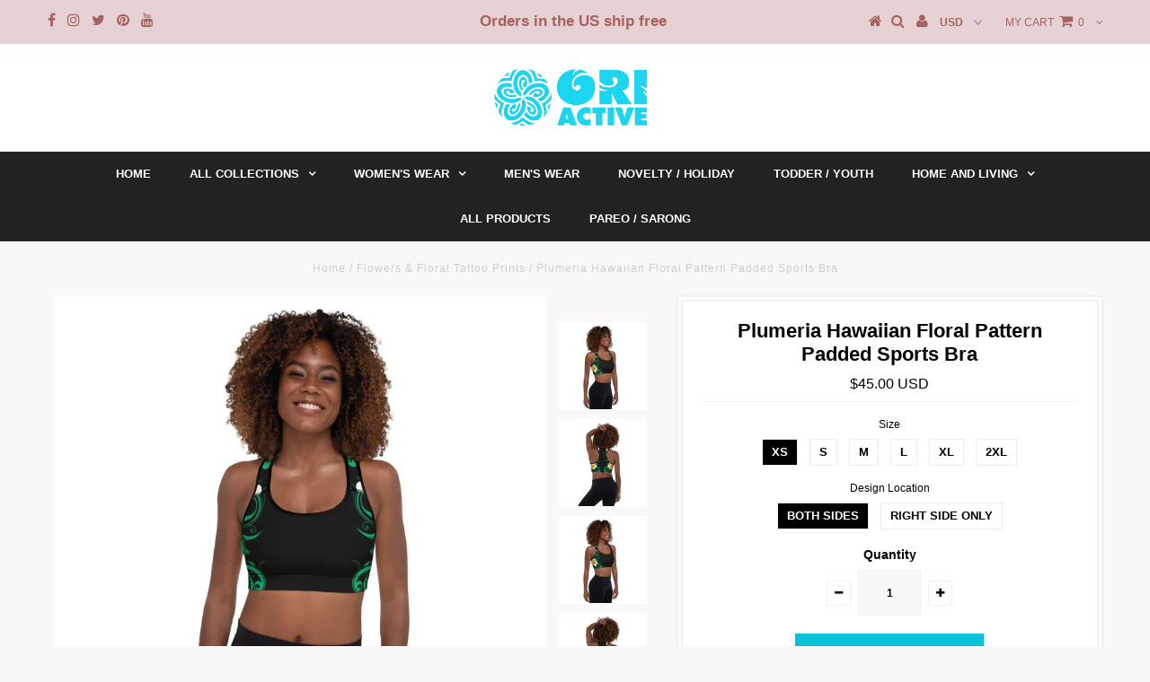

--- FILE ---
content_type: text/html; charset=utf-8
request_url: https://oriactive.com/collections/flower-tattoo-prints/products/plumeria-hawaiian-floral-pattern-padded-sports-bra
body_size: 25256
content:
<!DOCTYPE html>
<!--[if lt IE 7 ]><html class="ie ie6" lang="en"> <![endif]-->
<!--[if IE 7 ]><html class="ie ie7" lang="en"> <![endif]-->
<!--[if IE 8 ]><html class="ie ie8" lang="en"> <![endif]-->
<!--[if (gte IE 9)|!(IE)]><!--><html lang="en"> <!--<![endif]-->
<head>
  
<meta name="google-site-verification" content="pBBKjV_seTIVoo1n-KzDNtHsxii01tzSc9N3S1w2nwI" />
  <meta charset="utf-8" />
  

<meta property="og:type" content="product">
<meta property="og:title" content="Plumeria Hawaiian Floral Pattern Padded Sports Bra">
<meta property="og:url" content="https://oriactive.com/products/plumeria-hawaiian-floral-pattern-padded-sports-bra">
<meta property="og:description" content="This vibrant pattern is available on the right side (to compliment the bottoms that have the pattern on the left side) or on both sides.  
Get the perfect bra for your workouts! This comfy bra has a soft moisture-wicking fabric, extra materials in shoulder straps, and removable padding for maximum support.  • 82% polyester, 18% spandex • Sports mesh lining: 92% polyester, 8% spandex • Padding: 100% polyurethane perforated foam and 100% polyester moisture-wicking fabric • Scoop neckline and racerback • Flat seams and bias binding that eliminate rubbing • Support material in shoulder straps and a wide elastic under breasts • Best for A–C cups • Mesh lining with slits for removable pads • Removable pads included • Four-way stretch material that stretches and recovers on the cross and lengthwise grains
 
This is made to order in the USA so please allow 3-5 days to receive your tracking number
Size guide




 
XS
S
M
L
XL
2XL


Bust (inches)
33 ⅛
34 ⅝
36 ¼
39 ⅜
42 ½
45 ⅝


Waist (inches)
25 ¼
26 ¾
28 ⅜
31 ½
34 ⅝
37 ¾




 ">

<meta property="og:image" content="http://oriactive.com/cdn/shop/products/braboth3_grande.jpg?v=1606169328">
<meta property="og:image:secure_url" content="https://oriactive.com/cdn/shop/products/braboth3_grande.jpg?v=1606169328">

<meta property="og:image" content="http://oriactive.com/cdn/shop/products/braboth4_grande.jpg?v=1606169335">
<meta property="og:image:secure_url" content="https://oriactive.com/cdn/shop/products/braboth4_grande.jpg?v=1606169335">

<meta property="og:image" content="http://oriactive.com/cdn/shop/products/bra13_grande.jpg?v=1606169342">
<meta property="og:image:secure_url" content="https://oriactive.com/cdn/shop/products/bra13_grande.jpg?v=1606169342">

<meta property="og:price:amount" content="45.00">
<meta property="og:price:currency" content="USD">

<meta property="og:site_name" content="Ori Active">



<meta name="twitter:card" content="summary">


<meta name="twitter:site" content="@OriActive">


<meta name="twitter:title" content="Plumeria Hawaiian Floral Pattern Padded Sports Bra">
<meta name="twitter:description" content="This vibrant pattern is available on the right side (to compliment the bottoms that have the pattern on the left side) or on both sides.  
Get the perfect bra for your workouts! This comfy bra has a s">
<meta name="twitter:image" content="https://oriactive.com/cdn/shop/products/braboth3_large.jpg?v=1606169328">
<meta name="twitter:image:width" content="480">
<meta name="twitter:image:height" content="480">

  <!-- Basic Page Needs
================================================== -->

  <title>
    Plumeria Hawaiian Floral Pattern Padded Sports Bra &ndash; Ori Active
  </title>
  
  <meta name="description" content="This vibrant pattern is available on the right side (to compliment the bottoms that have the pattern on the left side) or on both sides.   Get the perfect bra for your workouts! This comfy bra has a soft moisture-wicking fabric, extra materials in shoulder straps, and removable padding for maximum support. • 82% polyes" />
  
  <link rel="canonical" href="https://oriactive.com/products/plumeria-hawaiian-floral-pattern-padded-sports-bra" />

  <!-- CSS
================================================== -->

  
  











  


   


 


  


  


     


  








    


 


   


 


  


 


 


 


  <link href="//oriactive.com/cdn/shop/t/3/assets/stylesheet.css?v=74611174569104578011761756502" rel="stylesheet" type="text/css" media="all" />
  <link href="//oriactive.com/cdn/shop/t/3/assets/queries.css?v=34608368082970829381506522037" rel="stylesheet" type="text/css" media="all" />

  <!-- JS
================================================== -->

  <script type="text/javascript" src="//ajax.googleapis.com/ajax/libs/jquery/2.2.4/jquery.min.js"></script>

  <script src="//oriactive.com/cdn/shop/t/3/assets/theme.js?v=139746194203119736321509638512" type="text/javascript"></script> 
  <script src="//oriactive.com/cdn/shopifycloud/storefront/assets/themes_support/option_selection-b017cd28.js" type="text/javascript"></script> 
  <script src="//oriactive.com/cdn/shop/t/3/assets/api.js?v=108513540937963795951506522028" type="text/javascript"></script>  

  

  <!--[if lt IE 9]>
<script src="//html5shim.googlecode.com/svn/trunk/html5.js"></script>
<![endif]-->

  <meta name="viewport" content="width=device-width, initial-scale=1, maximum-scale=1">
  
  
  <link rel="shortcut icon" href="//oriactive.com/cdn/shop/files/favicon_3_32x32.png?v=1613683611" type="image/png" />
  
  
  
  <script>window.performance && window.performance.mark && window.performance.mark('shopify.content_for_header.start');</script><meta name="google-site-verification" content="OABrEkj7zVP2SYo1X6b9FD4NwHjUnP1ZX4YF5uRBuec">
<meta id="shopify-digital-wallet" name="shopify-digital-wallet" content="/20787265/digital_wallets/dialog">
<meta name="shopify-checkout-api-token" content="920bdaf02eb89129aac8957a7a0c95fb">
<meta id="in-context-paypal-metadata" data-shop-id="20787265" data-venmo-supported="false" data-environment="production" data-locale="en_US" data-paypal-v4="true" data-currency="USD">
<link rel="alternate" type="application/json+oembed" href="https://oriactive.com/products/plumeria-hawaiian-floral-pattern-padded-sports-bra.oembed">
<script async="async" src="/checkouts/internal/preloads.js?locale=en-US"></script>
<link rel="preconnect" href="https://shop.app" crossorigin="anonymous">
<script async="async" src="https://shop.app/checkouts/internal/preloads.js?locale=en-US&shop_id=20787265" crossorigin="anonymous"></script>
<script id="apple-pay-shop-capabilities" type="application/json">{"shopId":20787265,"countryCode":"US","currencyCode":"USD","merchantCapabilities":["supports3DS"],"merchantId":"gid:\/\/shopify\/Shop\/20787265","merchantName":"Ori Active","requiredBillingContactFields":["postalAddress","email"],"requiredShippingContactFields":["postalAddress","email"],"shippingType":"shipping","supportedNetworks":["visa","masterCard","amex","discover","elo","jcb"],"total":{"type":"pending","label":"Ori Active","amount":"1.00"},"shopifyPaymentsEnabled":true,"supportsSubscriptions":true}</script>
<script id="shopify-features" type="application/json">{"accessToken":"920bdaf02eb89129aac8957a7a0c95fb","betas":["rich-media-storefront-analytics"],"domain":"oriactive.com","predictiveSearch":true,"shopId":20787265,"locale":"en"}</script>
<script>var Shopify = Shopify || {};
Shopify.shop = "ori-active.myshopify.com";
Shopify.locale = "en";
Shopify.currency = {"active":"USD","rate":"1.0"};
Shopify.country = "US";
Shopify.theme = {"name":"testament-v5-1-2","id":180894034,"schema_name":"Testament","schema_version":"5.1.2","theme_store_id":null,"role":"main"};
Shopify.theme.handle = "null";
Shopify.theme.style = {"id":null,"handle":null};
Shopify.cdnHost = "oriactive.com/cdn";
Shopify.routes = Shopify.routes || {};
Shopify.routes.root = "/";</script>
<script type="module">!function(o){(o.Shopify=o.Shopify||{}).modules=!0}(window);</script>
<script>!function(o){function n(){var o=[];function n(){o.push(Array.prototype.slice.apply(arguments))}return n.q=o,n}var t=o.Shopify=o.Shopify||{};t.loadFeatures=n(),t.autoloadFeatures=n()}(window);</script>
<script>
  window.ShopifyPay = window.ShopifyPay || {};
  window.ShopifyPay.apiHost = "shop.app\/pay";
  window.ShopifyPay.redirectState = null;
</script>
<script id="shop-js-analytics" type="application/json">{"pageType":"product"}</script>
<script defer="defer" async type="module" src="//oriactive.com/cdn/shopifycloud/shop-js/modules/v2/client.init-shop-cart-sync_C5BV16lS.en.esm.js"></script>
<script defer="defer" async type="module" src="//oriactive.com/cdn/shopifycloud/shop-js/modules/v2/chunk.common_CygWptCX.esm.js"></script>
<script type="module">
  await import("//oriactive.com/cdn/shopifycloud/shop-js/modules/v2/client.init-shop-cart-sync_C5BV16lS.en.esm.js");
await import("//oriactive.com/cdn/shopifycloud/shop-js/modules/v2/chunk.common_CygWptCX.esm.js");

  window.Shopify.SignInWithShop?.initShopCartSync?.({"fedCMEnabled":true,"windoidEnabled":true});

</script>
<script>
  window.Shopify = window.Shopify || {};
  if (!window.Shopify.featureAssets) window.Shopify.featureAssets = {};
  window.Shopify.featureAssets['shop-js'] = {"shop-cart-sync":["modules/v2/client.shop-cart-sync_ZFArdW7E.en.esm.js","modules/v2/chunk.common_CygWptCX.esm.js"],"init-fed-cm":["modules/v2/client.init-fed-cm_CmiC4vf6.en.esm.js","modules/v2/chunk.common_CygWptCX.esm.js"],"shop-button":["modules/v2/client.shop-button_tlx5R9nI.en.esm.js","modules/v2/chunk.common_CygWptCX.esm.js"],"shop-cash-offers":["modules/v2/client.shop-cash-offers_DOA2yAJr.en.esm.js","modules/v2/chunk.common_CygWptCX.esm.js","modules/v2/chunk.modal_D71HUcav.esm.js"],"init-windoid":["modules/v2/client.init-windoid_sURxWdc1.en.esm.js","modules/v2/chunk.common_CygWptCX.esm.js"],"shop-toast-manager":["modules/v2/client.shop-toast-manager_ClPi3nE9.en.esm.js","modules/v2/chunk.common_CygWptCX.esm.js"],"init-shop-email-lookup-coordinator":["modules/v2/client.init-shop-email-lookup-coordinator_B8hsDcYM.en.esm.js","modules/v2/chunk.common_CygWptCX.esm.js"],"init-shop-cart-sync":["modules/v2/client.init-shop-cart-sync_C5BV16lS.en.esm.js","modules/v2/chunk.common_CygWptCX.esm.js"],"avatar":["modules/v2/client.avatar_BTnouDA3.en.esm.js"],"pay-button":["modules/v2/client.pay-button_FdsNuTd3.en.esm.js","modules/v2/chunk.common_CygWptCX.esm.js"],"init-customer-accounts":["modules/v2/client.init-customer-accounts_DxDtT_ad.en.esm.js","modules/v2/client.shop-login-button_C5VAVYt1.en.esm.js","modules/v2/chunk.common_CygWptCX.esm.js","modules/v2/chunk.modal_D71HUcav.esm.js"],"init-shop-for-new-customer-accounts":["modules/v2/client.init-shop-for-new-customer-accounts_ChsxoAhi.en.esm.js","modules/v2/client.shop-login-button_C5VAVYt1.en.esm.js","modules/v2/chunk.common_CygWptCX.esm.js","modules/v2/chunk.modal_D71HUcav.esm.js"],"shop-login-button":["modules/v2/client.shop-login-button_C5VAVYt1.en.esm.js","modules/v2/chunk.common_CygWptCX.esm.js","modules/v2/chunk.modal_D71HUcav.esm.js"],"init-customer-accounts-sign-up":["modules/v2/client.init-customer-accounts-sign-up_CPSyQ0Tj.en.esm.js","modules/v2/client.shop-login-button_C5VAVYt1.en.esm.js","modules/v2/chunk.common_CygWptCX.esm.js","modules/v2/chunk.modal_D71HUcav.esm.js"],"shop-follow-button":["modules/v2/client.shop-follow-button_Cva4Ekp9.en.esm.js","modules/v2/chunk.common_CygWptCX.esm.js","modules/v2/chunk.modal_D71HUcav.esm.js"],"checkout-modal":["modules/v2/client.checkout-modal_BPM8l0SH.en.esm.js","modules/v2/chunk.common_CygWptCX.esm.js","modules/v2/chunk.modal_D71HUcav.esm.js"],"lead-capture":["modules/v2/client.lead-capture_Bi8yE_yS.en.esm.js","modules/v2/chunk.common_CygWptCX.esm.js","modules/v2/chunk.modal_D71HUcav.esm.js"],"shop-login":["modules/v2/client.shop-login_D6lNrXab.en.esm.js","modules/v2/chunk.common_CygWptCX.esm.js","modules/v2/chunk.modal_D71HUcav.esm.js"],"payment-terms":["modules/v2/client.payment-terms_CZxnsJam.en.esm.js","modules/v2/chunk.common_CygWptCX.esm.js","modules/v2/chunk.modal_D71HUcav.esm.js"]};
</script>
<script>(function() {
  var isLoaded = false;
  function asyncLoad() {
    if (isLoaded) return;
    isLoaded = true;
    var urls = ["https:\/\/js.smile.io\/v1\/smile-shopify.js?shop=ori-active.myshopify.com","\/\/cdn.shopify.com\/proxy\/a87efeb441b8892ee32637b35b63246f8c3476b0cceff6ba514fc806b32190a8\/static.cdn.printful.com\/static\/js\/external\/shopify-product-customizer.js?v=0.28\u0026shop=ori-active.myshopify.com\u0026sp-cache-control=cHVibGljLCBtYXgtYWdlPTkwMA","https:\/\/kp-9dfa.klickly.com\/boa.js?v=32\u0026tw=0\u0026ga4=0\u0026version=v2\u0026platform=shopify\u0026account_id=92\u0026b_type_cart=ad1f4022898f220d\u0026b_type_visit=e65159c996b98db7\u0026b_type_checkout=d138439599266c53\u0026shop=ori-active.myshopify.com","https:\/\/static.mailerlite.com\/data\/a\/878\/878157\/universal_c7e0u5z7p0.js?shop=ori-active.myshopify.com","https:\/\/dashboard.mailerlite.com\/shopify\/10810\/771920?shop=ori-active.myshopify.com"];
    for (var i = 0; i < urls.length; i++) {
      var s = document.createElement('script');
      s.type = 'text/javascript';
      s.async = true;
      s.src = urls[i];
      var x = document.getElementsByTagName('script')[0];
      x.parentNode.insertBefore(s, x);
    }
  };
  if(window.attachEvent) {
    window.attachEvent('onload', asyncLoad);
  } else {
    window.addEventListener('load', asyncLoad, false);
  }
})();</script>
<script id="__st">var __st={"a":20787265,"offset":-21600,"reqid":"2a6558cf-0b6d-4309-9f64-a347e13d0275-1768796913","pageurl":"oriactive.com\/collections\/flower-tattoo-prints\/products\/plumeria-hawaiian-floral-pattern-padded-sports-bra","u":"c2568700600b","p":"product","rtyp":"product","rid":4599159357498};</script>
<script>window.ShopifyPaypalV4VisibilityTracking = true;</script>
<script id="captcha-bootstrap">!function(){'use strict';const t='contact',e='account',n='new_comment',o=[[t,t],['blogs',n],['comments',n],[t,'customer']],c=[[e,'customer_login'],[e,'guest_login'],[e,'recover_customer_password'],[e,'create_customer']],r=t=>t.map((([t,e])=>`form[action*='/${t}']:not([data-nocaptcha='true']) input[name='form_type'][value='${e}']`)).join(','),a=t=>()=>t?[...document.querySelectorAll(t)].map((t=>t.form)):[];function s(){const t=[...o],e=r(t);return a(e)}const i='password',u='form_key',d=['recaptcha-v3-token','g-recaptcha-response','h-captcha-response',i],f=()=>{try{return window.sessionStorage}catch{return}},m='__shopify_v',_=t=>t.elements[u];function p(t,e,n=!1){try{const o=window.sessionStorage,c=JSON.parse(o.getItem(e)),{data:r}=function(t){const{data:e,action:n}=t;return t[m]||n?{data:e,action:n}:{data:t,action:n}}(c);for(const[e,n]of Object.entries(r))t.elements[e]&&(t.elements[e].value=n);n&&o.removeItem(e)}catch(o){console.error('form repopulation failed',{error:o})}}const l='form_type',E='cptcha';function T(t){t.dataset[E]=!0}const w=window,h=w.document,L='Shopify',v='ce_forms',y='captcha';let A=!1;((t,e)=>{const n=(g='f06e6c50-85a8-45c8-87d0-21a2b65856fe',I='https://cdn.shopify.com/shopifycloud/storefront-forms-hcaptcha/ce_storefront_forms_captcha_hcaptcha.v1.5.2.iife.js',D={infoText:'Protected by hCaptcha',privacyText:'Privacy',termsText:'Terms'},(t,e,n)=>{const o=w[L][v],c=o.bindForm;if(c)return c(t,g,e,D).then(n);var r;o.q.push([[t,g,e,D],n]),r=I,A||(h.body.append(Object.assign(h.createElement('script'),{id:'captcha-provider',async:!0,src:r})),A=!0)});var g,I,D;w[L]=w[L]||{},w[L][v]=w[L][v]||{},w[L][v].q=[],w[L][y]=w[L][y]||{},w[L][y].protect=function(t,e){n(t,void 0,e),T(t)},Object.freeze(w[L][y]),function(t,e,n,w,h,L){const[v,y,A,g]=function(t,e,n){const i=e?o:[],u=t?c:[],d=[...i,...u],f=r(d),m=r(i),_=r(d.filter((([t,e])=>n.includes(e))));return[a(f),a(m),a(_),s()]}(w,h,L),I=t=>{const e=t.target;return e instanceof HTMLFormElement?e:e&&e.form},D=t=>v().includes(t);t.addEventListener('submit',(t=>{const e=I(t);if(!e)return;const n=D(e)&&!e.dataset.hcaptchaBound&&!e.dataset.recaptchaBound,o=_(e),c=g().includes(e)&&(!o||!o.value);(n||c)&&t.preventDefault(),c&&!n&&(function(t){try{if(!f())return;!function(t){const e=f();if(!e)return;const n=_(t);if(!n)return;const o=n.value;o&&e.removeItem(o)}(t);const e=Array.from(Array(32),(()=>Math.random().toString(36)[2])).join('');!function(t,e){_(t)||t.append(Object.assign(document.createElement('input'),{type:'hidden',name:u})),t.elements[u].value=e}(t,e),function(t,e){const n=f();if(!n)return;const o=[...t.querySelectorAll(`input[type='${i}']`)].map((({name:t})=>t)),c=[...d,...o],r={};for(const[a,s]of new FormData(t).entries())c.includes(a)||(r[a]=s);n.setItem(e,JSON.stringify({[m]:1,action:t.action,data:r}))}(t,e)}catch(e){console.error('failed to persist form',e)}}(e),e.submit())}));const S=(t,e)=>{t&&!t.dataset[E]&&(n(t,e.some((e=>e===t))),T(t))};for(const o of['focusin','change'])t.addEventListener(o,(t=>{const e=I(t);D(e)&&S(e,y())}));const B=e.get('form_key'),M=e.get(l),P=B&&M;t.addEventListener('DOMContentLoaded',(()=>{const t=y();if(P)for(const e of t)e.elements[l].value===M&&p(e,B);[...new Set([...A(),...v().filter((t=>'true'===t.dataset.shopifyCaptcha))])].forEach((e=>S(e,t)))}))}(h,new URLSearchParams(w.location.search),n,t,e,['guest_login'])})(!0,!0)}();</script>
<script integrity="sha256-4kQ18oKyAcykRKYeNunJcIwy7WH5gtpwJnB7kiuLZ1E=" data-source-attribution="shopify.loadfeatures" defer="defer" src="//oriactive.com/cdn/shopifycloud/storefront/assets/storefront/load_feature-a0a9edcb.js" crossorigin="anonymous"></script>
<script crossorigin="anonymous" defer="defer" src="//oriactive.com/cdn/shopifycloud/storefront/assets/shopify_pay/storefront-65b4c6d7.js?v=20250812"></script>
<script data-source-attribution="shopify.dynamic_checkout.dynamic.init">var Shopify=Shopify||{};Shopify.PaymentButton=Shopify.PaymentButton||{isStorefrontPortableWallets:!0,init:function(){window.Shopify.PaymentButton.init=function(){};var t=document.createElement("script");t.src="https://oriactive.com/cdn/shopifycloud/portable-wallets/latest/portable-wallets.en.js",t.type="module",document.head.appendChild(t)}};
</script>
<script data-source-attribution="shopify.dynamic_checkout.buyer_consent">
  function portableWalletsHideBuyerConsent(e){var t=document.getElementById("shopify-buyer-consent"),n=document.getElementById("shopify-subscription-policy-button");t&&n&&(t.classList.add("hidden"),t.setAttribute("aria-hidden","true"),n.removeEventListener("click",e))}function portableWalletsShowBuyerConsent(e){var t=document.getElementById("shopify-buyer-consent"),n=document.getElementById("shopify-subscription-policy-button");t&&n&&(t.classList.remove("hidden"),t.removeAttribute("aria-hidden"),n.addEventListener("click",e))}window.Shopify?.PaymentButton&&(window.Shopify.PaymentButton.hideBuyerConsent=portableWalletsHideBuyerConsent,window.Shopify.PaymentButton.showBuyerConsent=portableWalletsShowBuyerConsent);
</script>
<script data-source-attribution="shopify.dynamic_checkout.cart.bootstrap">document.addEventListener("DOMContentLoaded",(function(){function t(){return document.querySelector("shopify-accelerated-checkout-cart, shopify-accelerated-checkout")}if(t())Shopify.PaymentButton.init();else{new MutationObserver((function(e,n){t()&&(Shopify.PaymentButton.init(),n.disconnect())})).observe(document.body,{childList:!0,subtree:!0})}}));
</script>
<link id="shopify-accelerated-checkout-styles" rel="stylesheet" media="screen" href="https://oriactive.com/cdn/shopifycloud/portable-wallets/latest/accelerated-checkout-backwards-compat.css" crossorigin="anonymous">
<style id="shopify-accelerated-checkout-cart">
        #shopify-buyer-consent {
  margin-top: 1em;
  display: inline-block;
  width: 100%;
}

#shopify-buyer-consent.hidden {
  display: none;
}

#shopify-subscription-policy-button {
  background: none;
  border: none;
  padding: 0;
  text-decoration: underline;
  font-size: inherit;
  cursor: pointer;
}

#shopify-subscription-policy-button::before {
  box-shadow: none;
}

      </style>

<script>window.performance && window.performance.mark && window.performance.mark('shopify.content_for_header.end');</script>
  <script type="text/javascript">
    new WOW().init();

  </script> 
  <link rel="next" href="/next"/>
  <link rel="prev" href="/prev"/>
<link href="https://monorail-edge.shopifysvc.com" rel="dns-prefetch">
<script>(function(){if ("sendBeacon" in navigator && "performance" in window) {try {var session_token_from_headers = performance.getEntriesByType('navigation')[0].serverTiming.find(x => x.name == '_s').description;} catch {var session_token_from_headers = undefined;}var session_cookie_matches = document.cookie.match(/_shopify_s=([^;]*)/);var session_token_from_cookie = session_cookie_matches && session_cookie_matches.length === 2 ? session_cookie_matches[1] : "";var session_token = session_token_from_headers || session_token_from_cookie || "";function handle_abandonment_event(e) {var entries = performance.getEntries().filter(function(entry) {return /monorail-edge.shopifysvc.com/.test(entry.name);});if (!window.abandonment_tracked && entries.length === 0) {window.abandonment_tracked = true;var currentMs = Date.now();var navigation_start = performance.timing.navigationStart;var payload = {shop_id: 20787265,url: window.location.href,navigation_start,duration: currentMs - navigation_start,session_token,page_type: "product"};window.navigator.sendBeacon("https://monorail-edge.shopifysvc.com/v1/produce", JSON.stringify({schema_id: "online_store_buyer_site_abandonment/1.1",payload: payload,metadata: {event_created_at_ms: currentMs,event_sent_at_ms: currentMs}}));}}window.addEventListener('pagehide', handle_abandonment_event);}}());</script>
<script id="web-pixels-manager-setup">(function e(e,d,r,n,o){if(void 0===o&&(o={}),!Boolean(null===(a=null===(i=window.Shopify)||void 0===i?void 0:i.analytics)||void 0===a?void 0:a.replayQueue)){var i,a;window.Shopify=window.Shopify||{};var t=window.Shopify;t.analytics=t.analytics||{};var s=t.analytics;s.replayQueue=[],s.publish=function(e,d,r){return s.replayQueue.push([e,d,r]),!0};try{self.performance.mark("wpm:start")}catch(e){}var l=function(){var e={modern:/Edge?\/(1{2}[4-9]|1[2-9]\d|[2-9]\d{2}|\d{4,})\.\d+(\.\d+|)|Firefox\/(1{2}[4-9]|1[2-9]\d|[2-9]\d{2}|\d{4,})\.\d+(\.\d+|)|Chrom(ium|e)\/(9{2}|\d{3,})\.\d+(\.\d+|)|(Maci|X1{2}).+ Version\/(15\.\d+|(1[6-9]|[2-9]\d|\d{3,})\.\d+)([,.]\d+|)( \(\w+\)|)( Mobile\/\w+|) Safari\/|Chrome.+OPR\/(9{2}|\d{3,})\.\d+\.\d+|(CPU[ +]OS|iPhone[ +]OS|CPU[ +]iPhone|CPU IPhone OS|CPU iPad OS)[ +]+(15[._]\d+|(1[6-9]|[2-9]\d|\d{3,})[._]\d+)([._]\d+|)|Android:?[ /-](13[3-9]|1[4-9]\d|[2-9]\d{2}|\d{4,})(\.\d+|)(\.\d+|)|Android.+Firefox\/(13[5-9]|1[4-9]\d|[2-9]\d{2}|\d{4,})\.\d+(\.\d+|)|Android.+Chrom(ium|e)\/(13[3-9]|1[4-9]\d|[2-9]\d{2}|\d{4,})\.\d+(\.\d+|)|SamsungBrowser\/([2-9]\d|\d{3,})\.\d+/,legacy:/Edge?\/(1[6-9]|[2-9]\d|\d{3,})\.\d+(\.\d+|)|Firefox\/(5[4-9]|[6-9]\d|\d{3,})\.\d+(\.\d+|)|Chrom(ium|e)\/(5[1-9]|[6-9]\d|\d{3,})\.\d+(\.\d+|)([\d.]+$|.*Safari\/(?![\d.]+ Edge\/[\d.]+$))|(Maci|X1{2}).+ Version\/(10\.\d+|(1[1-9]|[2-9]\d|\d{3,})\.\d+)([,.]\d+|)( \(\w+\)|)( Mobile\/\w+|) Safari\/|Chrome.+OPR\/(3[89]|[4-9]\d|\d{3,})\.\d+\.\d+|(CPU[ +]OS|iPhone[ +]OS|CPU[ +]iPhone|CPU IPhone OS|CPU iPad OS)[ +]+(10[._]\d+|(1[1-9]|[2-9]\d|\d{3,})[._]\d+)([._]\d+|)|Android:?[ /-](13[3-9]|1[4-9]\d|[2-9]\d{2}|\d{4,})(\.\d+|)(\.\d+|)|Mobile Safari.+OPR\/([89]\d|\d{3,})\.\d+\.\d+|Android.+Firefox\/(13[5-9]|1[4-9]\d|[2-9]\d{2}|\d{4,})\.\d+(\.\d+|)|Android.+Chrom(ium|e)\/(13[3-9]|1[4-9]\d|[2-9]\d{2}|\d{4,})\.\d+(\.\d+|)|Android.+(UC? ?Browser|UCWEB|U3)[ /]?(15\.([5-9]|\d{2,})|(1[6-9]|[2-9]\d|\d{3,})\.\d+)\.\d+|SamsungBrowser\/(5\.\d+|([6-9]|\d{2,})\.\d+)|Android.+MQ{2}Browser\/(14(\.(9|\d{2,})|)|(1[5-9]|[2-9]\d|\d{3,})(\.\d+|))(\.\d+|)|K[Aa][Ii]OS\/(3\.\d+|([4-9]|\d{2,})\.\d+)(\.\d+|)/},d=e.modern,r=e.legacy,n=navigator.userAgent;return n.match(d)?"modern":n.match(r)?"legacy":"unknown"}(),u="modern"===l?"modern":"legacy",c=(null!=n?n:{modern:"",legacy:""})[u],f=function(e){return[e.baseUrl,"/wpm","/b",e.hashVersion,"modern"===e.buildTarget?"m":"l",".js"].join("")}({baseUrl:d,hashVersion:r,buildTarget:u}),m=function(e){var d=e.version,r=e.bundleTarget,n=e.surface,o=e.pageUrl,i=e.monorailEndpoint;return{emit:function(e){var a=e.status,t=e.errorMsg,s=(new Date).getTime(),l=JSON.stringify({metadata:{event_sent_at_ms:s},events:[{schema_id:"web_pixels_manager_load/3.1",payload:{version:d,bundle_target:r,page_url:o,status:a,surface:n,error_msg:t},metadata:{event_created_at_ms:s}}]});if(!i)return console&&console.warn&&console.warn("[Web Pixels Manager] No Monorail endpoint provided, skipping logging."),!1;try{return self.navigator.sendBeacon.bind(self.navigator)(i,l)}catch(e){}var u=new XMLHttpRequest;try{return u.open("POST",i,!0),u.setRequestHeader("Content-Type","text/plain"),u.send(l),!0}catch(e){return console&&console.warn&&console.warn("[Web Pixels Manager] Got an unhandled error while logging to Monorail."),!1}}}}({version:r,bundleTarget:l,surface:e.surface,pageUrl:self.location.href,monorailEndpoint:e.monorailEndpoint});try{o.browserTarget=l,function(e){var d=e.src,r=e.async,n=void 0===r||r,o=e.onload,i=e.onerror,a=e.sri,t=e.scriptDataAttributes,s=void 0===t?{}:t,l=document.createElement("script"),u=document.querySelector("head"),c=document.querySelector("body");if(l.async=n,l.src=d,a&&(l.integrity=a,l.crossOrigin="anonymous"),s)for(var f in s)if(Object.prototype.hasOwnProperty.call(s,f))try{l.dataset[f]=s[f]}catch(e){}if(o&&l.addEventListener("load",o),i&&l.addEventListener("error",i),u)u.appendChild(l);else{if(!c)throw new Error("Did not find a head or body element to append the script");c.appendChild(l)}}({src:f,async:!0,onload:function(){if(!function(){var e,d;return Boolean(null===(d=null===(e=window.Shopify)||void 0===e?void 0:e.analytics)||void 0===d?void 0:d.initialized)}()){var d=window.webPixelsManager.init(e)||void 0;if(d){var r=window.Shopify.analytics;r.replayQueue.forEach((function(e){var r=e[0],n=e[1],o=e[2];d.publishCustomEvent(r,n,o)})),r.replayQueue=[],r.publish=d.publishCustomEvent,r.visitor=d.visitor,r.initialized=!0}}},onerror:function(){return m.emit({status:"failed",errorMsg:"".concat(f," has failed to load")})},sri:function(e){var d=/^sha384-[A-Za-z0-9+/=]+$/;return"string"==typeof e&&d.test(e)}(c)?c:"",scriptDataAttributes:o}),m.emit({status:"loading"})}catch(e){m.emit({status:"failed",errorMsg:(null==e?void 0:e.message)||"Unknown error"})}}})({shopId: 20787265,storefrontBaseUrl: "https://oriactive.com",extensionsBaseUrl: "https://extensions.shopifycdn.com/cdn/shopifycloud/web-pixels-manager",monorailEndpoint: "https://monorail-edge.shopifysvc.com/unstable/produce_batch",surface: "storefront-renderer",enabledBetaFlags: ["2dca8a86"],webPixelsConfigList: [{"id":"657752122","configuration":"{\"shopDomain\":\"ori-active.myshopify.com\",\"accountId\":\"92\",\"version\":\"v2\",\"basisPixelVisit\":\"e65159c996b98db7\",\"basisPixelCart\":\"ad1f4022898f220d\",\"basisPixelCheckout\":\"d138439599266c53\",\"analyticsApiURL\":\"https:\\\/\\\/kp-9dfa-api.klickly.com\\\/wp\",\"ardDataApiURL\":\"https:\\\/\\\/kp-9dfa-api.klickly.com\\\/ard\"}","eventPayloadVersion":"v1","runtimeContext":"STRICT","scriptVersion":"0370d833832217b12214aeae8119db49","type":"APP","apiClientId":1821457,"privacyPurposes":["ANALYTICS","MARKETING","SALE_OF_DATA"],"dataSharingAdjustments":{"protectedCustomerApprovalScopes":["read_customer_address","read_customer_email","read_customer_name","read_customer_personal_data","read_customer_phone"]}},{"id":"487882810","configuration":"{\"storeIdentity\":\"ori-active.myshopify.com\",\"baseURL\":\"https:\\\/\\\/api.printful.com\\\/shopify-pixels\"}","eventPayloadVersion":"v1","runtimeContext":"STRICT","scriptVersion":"74f275712857ab41bea9d998dcb2f9da","type":"APP","apiClientId":156624,"privacyPurposes":["ANALYTICS","MARKETING","SALE_OF_DATA"],"dataSharingAdjustments":{"protectedCustomerApprovalScopes":["read_customer_address","read_customer_email","read_customer_name","read_customer_personal_data","read_customer_phone"]}},{"id":"279511098","configuration":"{\"config\":\"{\\\"pixel_id\\\":\\\"GT-K8DR5L2\\\",\\\"target_country\\\":\\\"US\\\",\\\"gtag_events\\\":[{\\\"type\\\":\\\"purchase\\\",\\\"action_label\\\":\\\"MC-QNCMHN33W9\\\"},{\\\"type\\\":\\\"page_view\\\",\\\"action_label\\\":\\\"MC-QNCMHN33W9\\\"},{\\\"type\\\":\\\"view_item\\\",\\\"action_label\\\":\\\"MC-QNCMHN33W9\\\"}],\\\"enable_monitoring_mode\\\":false}\"}","eventPayloadVersion":"v1","runtimeContext":"OPEN","scriptVersion":"b2a88bafab3e21179ed38636efcd8a93","type":"APP","apiClientId":1780363,"privacyPurposes":[],"dataSharingAdjustments":{"protectedCustomerApprovalScopes":["read_customer_address","read_customer_email","read_customer_name","read_customer_personal_data","read_customer_phone"]}},{"id":"45187130","eventPayloadVersion":"v1","runtimeContext":"LAX","scriptVersion":"1","type":"CUSTOM","privacyPurposes":["MARKETING"],"name":"Meta pixel (migrated)"},{"id":"67305530","eventPayloadVersion":"v1","runtimeContext":"LAX","scriptVersion":"1","type":"CUSTOM","privacyPurposes":["ANALYTICS"],"name":"Google Analytics tag (migrated)"},{"id":"shopify-app-pixel","configuration":"{}","eventPayloadVersion":"v1","runtimeContext":"STRICT","scriptVersion":"0450","apiClientId":"shopify-pixel","type":"APP","privacyPurposes":["ANALYTICS","MARKETING"]},{"id":"shopify-custom-pixel","eventPayloadVersion":"v1","runtimeContext":"LAX","scriptVersion":"0450","apiClientId":"shopify-pixel","type":"CUSTOM","privacyPurposes":["ANALYTICS","MARKETING"]}],isMerchantRequest: false,initData: {"shop":{"name":"Ori Active","paymentSettings":{"currencyCode":"USD"},"myshopifyDomain":"ori-active.myshopify.com","countryCode":"US","storefrontUrl":"https:\/\/oriactive.com"},"customer":null,"cart":null,"checkout":null,"productVariants":[{"price":{"amount":45.0,"currencyCode":"USD"},"product":{"title":"Plumeria Hawaiian Floral Pattern Padded Sports Bra","vendor":"Ori Active","id":"4599159357498","untranslatedTitle":"Plumeria Hawaiian Floral Pattern Padded Sports Bra","url":"\/products\/plumeria-hawaiian-floral-pattern-padded-sports-bra","type":""},"id":"32174283718714","image":{"src":"\/\/oriactive.com\/cdn\/shop\/products\/braboth1.jpg?v=1606169354"},"sku":"4551564","title":"XS \/ Both Sides","untranslatedTitle":"XS \/ Both Sides"},{"price":{"amount":45.0,"currencyCode":"USD"},"product":{"title":"Plumeria Hawaiian Floral Pattern Padded Sports Bra","vendor":"Ori Active","id":"4599159357498","untranslatedTitle":"Plumeria Hawaiian Floral Pattern Padded Sports Bra","url":"\/products\/plumeria-hawaiian-floral-pattern-padded-sports-bra","type":""},"id":"32174286143546","image":{"src":"\/\/oriactive.com\/cdn\/shop\/products\/bra13.jpg?v=1606169342"},"sku":"4551564","title":"XS \/ Right Side Only","untranslatedTitle":"XS \/ Right Side Only"},{"price":{"amount":45.0,"currencyCode":"USD"},"product":{"title":"Plumeria Hawaiian Floral Pattern Padded Sports Bra","vendor":"Ori Active","id":"4599159357498","untranslatedTitle":"Plumeria Hawaiian Floral Pattern Padded Sports Bra","url":"\/products\/plumeria-hawaiian-floral-pattern-padded-sports-bra","type":""},"id":"32174283751482","image":{"src":"\/\/oriactive.com\/cdn\/shop\/products\/braboth1.jpg?v=1606169354"},"sku":"5150256","title":"S \/ Both Sides","untranslatedTitle":"S \/ Both Sides"},{"price":{"amount":45.0,"currencyCode":"USD"},"product":{"title":"Plumeria Hawaiian Floral Pattern Padded Sports Bra","vendor":"Ori Active","id":"4599159357498","untranslatedTitle":"Plumeria Hawaiian Floral Pattern Padded Sports Bra","url":"\/products\/plumeria-hawaiian-floral-pattern-padded-sports-bra","type":""},"id":"32174286176314","image":{"src":"\/\/oriactive.com\/cdn\/shop\/products\/bra13.jpg?v=1606169342"},"sku":"5150256","title":"S \/ Right Side Only","untranslatedTitle":"S \/ Right Side Only"},{"price":{"amount":45.0,"currencyCode":"USD"},"product":{"title":"Plumeria Hawaiian Floral Pattern Padded Sports Bra","vendor":"Ori Active","id":"4599159357498","untranslatedTitle":"Plumeria Hawaiian Floral Pattern Padded Sports Bra","url":"\/products\/plumeria-hawaiian-floral-pattern-padded-sports-bra","type":""},"id":"32174283784250","image":{"src":"\/\/oriactive.com\/cdn\/shop\/products\/braboth1.jpg?v=1606169354"},"sku":"5771153","title":"M \/ Both Sides","untranslatedTitle":"M \/ Both Sides"},{"price":{"amount":45.0,"currencyCode":"USD"},"product":{"title":"Plumeria Hawaiian Floral Pattern Padded Sports Bra","vendor":"Ori Active","id":"4599159357498","untranslatedTitle":"Plumeria Hawaiian Floral Pattern Padded Sports Bra","url":"\/products\/plumeria-hawaiian-floral-pattern-padded-sports-bra","type":""},"id":"32174286209082","image":{"src":"\/\/oriactive.com\/cdn\/shop\/products\/bra13.jpg?v=1606169342"},"sku":"5771153","title":"M \/ Right Side Only","untranslatedTitle":"M \/ Right Side Only"},{"price":{"amount":45.0,"currencyCode":"USD"},"product":{"title":"Plumeria Hawaiian Floral Pattern Padded Sports Bra","vendor":"Ori Active","id":"4599159357498","untranslatedTitle":"Plumeria Hawaiian Floral Pattern Padded Sports Bra","url":"\/products\/plumeria-hawaiian-floral-pattern-padded-sports-bra","type":""},"id":"32174283817018","image":{"src":"\/\/oriactive.com\/cdn\/shop\/products\/braboth1.jpg?v=1606169354"},"sku":"4938668","title":"L \/ Both Sides","untranslatedTitle":"L \/ Both Sides"},{"price":{"amount":45.0,"currencyCode":"USD"},"product":{"title":"Plumeria Hawaiian Floral Pattern Padded Sports Bra","vendor":"Ori Active","id":"4599159357498","untranslatedTitle":"Plumeria Hawaiian Floral Pattern Padded Sports Bra","url":"\/products\/plumeria-hawaiian-floral-pattern-padded-sports-bra","type":""},"id":"32174286274618","image":{"src":"\/\/oriactive.com\/cdn\/shop\/products\/bra13.jpg?v=1606169342"},"sku":"4938668","title":"L \/ Right Side Only","untranslatedTitle":"L \/ Right Side Only"},{"price":{"amount":45.0,"currencyCode":"USD"},"product":{"title":"Plumeria Hawaiian Floral Pattern Padded Sports Bra","vendor":"Ori Active","id":"4599159357498","untranslatedTitle":"Plumeria Hawaiian Floral Pattern Padded Sports Bra","url":"\/products\/plumeria-hawaiian-floral-pattern-padded-sports-bra","type":""},"id":"32174283849786","image":{"src":"\/\/oriactive.com\/cdn\/shop\/products\/braboth1.jpg?v=1606169354"},"sku":"8716393","title":"XL \/ Both Sides","untranslatedTitle":"XL \/ Both Sides"},{"price":{"amount":45.0,"currencyCode":"USD"},"product":{"title":"Plumeria Hawaiian Floral Pattern Padded Sports Bra","vendor":"Ori Active","id":"4599159357498","untranslatedTitle":"Plumeria Hawaiian Floral Pattern Padded Sports Bra","url":"\/products\/plumeria-hawaiian-floral-pattern-padded-sports-bra","type":""},"id":"32174286307386","image":{"src":"\/\/oriactive.com\/cdn\/shop\/products\/bra13.jpg?v=1606169342"},"sku":"8716393","title":"XL \/ Right Side Only","untranslatedTitle":"XL \/ Right Side Only"},{"price":{"amount":45.0,"currencyCode":"USD"},"product":{"title":"Plumeria Hawaiian Floral Pattern Padded Sports Bra","vendor":"Ori Active","id":"4599159357498","untranslatedTitle":"Plumeria Hawaiian Floral Pattern Padded Sports Bra","url":"\/products\/plumeria-hawaiian-floral-pattern-padded-sports-bra","type":""},"id":"32174283882554","image":{"src":"\/\/oriactive.com\/cdn\/shop\/products\/braboth1.jpg?v=1606169354"},"sku":"7774145","title":"2XL \/ Both Sides","untranslatedTitle":"2XL \/ Both Sides"},{"price":{"amount":45.0,"currencyCode":"USD"},"product":{"title":"Plumeria Hawaiian Floral Pattern Padded Sports Bra","vendor":"Ori Active","id":"4599159357498","untranslatedTitle":"Plumeria Hawaiian Floral Pattern Padded Sports Bra","url":"\/products\/plumeria-hawaiian-floral-pattern-padded-sports-bra","type":""},"id":"32174286340154","image":{"src":"\/\/oriactive.com\/cdn\/shop\/products\/bra13.jpg?v=1606169342"},"sku":"7774145","title":"2XL \/ Right Side Only","untranslatedTitle":"2XL \/ Right Side Only"}],"purchasingCompany":null},},"https://oriactive.com/cdn","fcfee988w5aeb613cpc8e4bc33m6693e112",{"modern":"","legacy":""},{"shopId":"20787265","storefrontBaseUrl":"https:\/\/oriactive.com","extensionBaseUrl":"https:\/\/extensions.shopifycdn.com\/cdn\/shopifycloud\/web-pixels-manager","surface":"storefront-renderer","enabledBetaFlags":"[\"2dca8a86\"]","isMerchantRequest":"false","hashVersion":"fcfee988w5aeb613cpc8e4bc33m6693e112","publish":"custom","events":"[[\"page_viewed\",{}],[\"product_viewed\",{\"productVariant\":{\"price\":{\"amount\":45.0,\"currencyCode\":\"USD\"},\"product\":{\"title\":\"Plumeria Hawaiian Floral Pattern Padded Sports Bra\",\"vendor\":\"Ori Active\",\"id\":\"4599159357498\",\"untranslatedTitle\":\"Plumeria Hawaiian Floral Pattern Padded Sports Bra\",\"url\":\"\/products\/plumeria-hawaiian-floral-pattern-padded-sports-bra\",\"type\":\"\"},\"id\":\"32174283718714\",\"image\":{\"src\":\"\/\/oriactive.com\/cdn\/shop\/products\/braboth1.jpg?v=1606169354\"},\"sku\":\"4551564\",\"title\":\"XS \/ Both Sides\",\"untranslatedTitle\":\"XS \/ Both Sides\"}}]]"});</script><script>
  window.ShopifyAnalytics = window.ShopifyAnalytics || {};
  window.ShopifyAnalytics.meta = window.ShopifyAnalytics.meta || {};
  window.ShopifyAnalytics.meta.currency = 'USD';
  var meta = {"product":{"id":4599159357498,"gid":"gid:\/\/shopify\/Product\/4599159357498","vendor":"Ori Active","type":"","handle":"plumeria-hawaiian-floral-pattern-padded-sports-bra","variants":[{"id":32174283718714,"price":4500,"name":"Plumeria Hawaiian Floral Pattern Padded Sports Bra - XS \/ Both Sides","public_title":"XS \/ Both Sides","sku":"4551564"},{"id":32174286143546,"price":4500,"name":"Plumeria Hawaiian Floral Pattern Padded Sports Bra - XS \/ Right Side Only","public_title":"XS \/ Right Side Only","sku":"4551564"},{"id":32174283751482,"price":4500,"name":"Plumeria Hawaiian Floral Pattern Padded Sports Bra - S \/ Both Sides","public_title":"S \/ Both Sides","sku":"5150256"},{"id":32174286176314,"price":4500,"name":"Plumeria Hawaiian Floral Pattern Padded Sports Bra - S \/ Right Side Only","public_title":"S \/ Right Side Only","sku":"5150256"},{"id":32174283784250,"price":4500,"name":"Plumeria Hawaiian Floral Pattern Padded Sports Bra - M \/ Both Sides","public_title":"M \/ Both Sides","sku":"5771153"},{"id":32174286209082,"price":4500,"name":"Plumeria Hawaiian Floral Pattern Padded Sports Bra - M \/ Right Side Only","public_title":"M \/ Right Side Only","sku":"5771153"},{"id":32174283817018,"price":4500,"name":"Plumeria Hawaiian Floral Pattern Padded Sports Bra - L \/ Both Sides","public_title":"L \/ Both Sides","sku":"4938668"},{"id":32174286274618,"price":4500,"name":"Plumeria Hawaiian Floral Pattern Padded Sports Bra - L \/ Right Side Only","public_title":"L \/ Right Side Only","sku":"4938668"},{"id":32174283849786,"price":4500,"name":"Plumeria Hawaiian Floral Pattern Padded Sports Bra - XL \/ Both Sides","public_title":"XL \/ Both Sides","sku":"8716393"},{"id":32174286307386,"price":4500,"name":"Plumeria Hawaiian Floral Pattern Padded Sports Bra - XL \/ Right Side Only","public_title":"XL \/ Right Side Only","sku":"8716393"},{"id":32174283882554,"price":4500,"name":"Plumeria Hawaiian Floral Pattern Padded Sports Bra - 2XL \/ Both Sides","public_title":"2XL \/ Both Sides","sku":"7774145"},{"id":32174286340154,"price":4500,"name":"Plumeria Hawaiian Floral Pattern Padded Sports Bra - 2XL \/ Right Side Only","public_title":"2XL \/ Right Side Only","sku":"7774145"}],"remote":false},"page":{"pageType":"product","resourceType":"product","resourceId":4599159357498,"requestId":"2a6558cf-0b6d-4309-9f64-a347e13d0275-1768796913"}};
  for (var attr in meta) {
    window.ShopifyAnalytics.meta[attr] = meta[attr];
  }
</script>
<script class="analytics">
  (function () {
    var customDocumentWrite = function(content) {
      var jquery = null;

      if (window.jQuery) {
        jquery = window.jQuery;
      } else if (window.Checkout && window.Checkout.$) {
        jquery = window.Checkout.$;
      }

      if (jquery) {
        jquery('body').append(content);
      }
    };

    var hasLoggedConversion = function(token) {
      if (token) {
        return document.cookie.indexOf('loggedConversion=' + token) !== -1;
      }
      return false;
    }

    var setCookieIfConversion = function(token) {
      if (token) {
        var twoMonthsFromNow = new Date(Date.now());
        twoMonthsFromNow.setMonth(twoMonthsFromNow.getMonth() + 2);

        document.cookie = 'loggedConversion=' + token + '; expires=' + twoMonthsFromNow;
      }
    }

    var trekkie = window.ShopifyAnalytics.lib = window.trekkie = window.trekkie || [];
    if (trekkie.integrations) {
      return;
    }
    trekkie.methods = [
      'identify',
      'page',
      'ready',
      'track',
      'trackForm',
      'trackLink'
    ];
    trekkie.factory = function(method) {
      return function() {
        var args = Array.prototype.slice.call(arguments);
        args.unshift(method);
        trekkie.push(args);
        return trekkie;
      };
    };
    for (var i = 0; i < trekkie.methods.length; i++) {
      var key = trekkie.methods[i];
      trekkie[key] = trekkie.factory(key);
    }
    trekkie.load = function(config) {
      trekkie.config = config || {};
      trekkie.config.initialDocumentCookie = document.cookie;
      var first = document.getElementsByTagName('script')[0];
      var script = document.createElement('script');
      script.type = 'text/javascript';
      script.onerror = function(e) {
        var scriptFallback = document.createElement('script');
        scriptFallback.type = 'text/javascript';
        scriptFallback.onerror = function(error) {
                var Monorail = {
      produce: function produce(monorailDomain, schemaId, payload) {
        var currentMs = new Date().getTime();
        var event = {
          schema_id: schemaId,
          payload: payload,
          metadata: {
            event_created_at_ms: currentMs,
            event_sent_at_ms: currentMs
          }
        };
        return Monorail.sendRequest("https://" + monorailDomain + "/v1/produce", JSON.stringify(event));
      },
      sendRequest: function sendRequest(endpointUrl, payload) {
        // Try the sendBeacon API
        if (window && window.navigator && typeof window.navigator.sendBeacon === 'function' && typeof window.Blob === 'function' && !Monorail.isIos12()) {
          var blobData = new window.Blob([payload], {
            type: 'text/plain'
          });

          if (window.navigator.sendBeacon(endpointUrl, blobData)) {
            return true;
          } // sendBeacon was not successful

        } // XHR beacon

        var xhr = new XMLHttpRequest();

        try {
          xhr.open('POST', endpointUrl);
          xhr.setRequestHeader('Content-Type', 'text/plain');
          xhr.send(payload);
        } catch (e) {
          console.log(e);
        }

        return false;
      },
      isIos12: function isIos12() {
        return window.navigator.userAgent.lastIndexOf('iPhone; CPU iPhone OS 12_') !== -1 || window.navigator.userAgent.lastIndexOf('iPad; CPU OS 12_') !== -1;
      }
    };
    Monorail.produce('monorail-edge.shopifysvc.com',
      'trekkie_storefront_load_errors/1.1',
      {shop_id: 20787265,
      theme_id: 180894034,
      app_name: "storefront",
      context_url: window.location.href,
      source_url: "//oriactive.com/cdn/s/trekkie.storefront.cd680fe47e6c39ca5d5df5f0a32d569bc48c0f27.min.js"});

        };
        scriptFallback.async = true;
        scriptFallback.src = '//oriactive.com/cdn/s/trekkie.storefront.cd680fe47e6c39ca5d5df5f0a32d569bc48c0f27.min.js';
        first.parentNode.insertBefore(scriptFallback, first);
      };
      script.async = true;
      script.src = '//oriactive.com/cdn/s/trekkie.storefront.cd680fe47e6c39ca5d5df5f0a32d569bc48c0f27.min.js';
      first.parentNode.insertBefore(script, first);
    };
    trekkie.load(
      {"Trekkie":{"appName":"storefront","development":false,"defaultAttributes":{"shopId":20787265,"isMerchantRequest":null,"themeId":180894034,"themeCityHash":"12145089844349961919","contentLanguage":"en","currency":"USD","eventMetadataId":"e09d4c9d-d5d1-47b0-98a1-3942fec2a228"},"isServerSideCookieWritingEnabled":true,"monorailRegion":"shop_domain","enabledBetaFlags":["65f19447"]},"Session Attribution":{},"S2S":{"facebookCapiEnabled":false,"source":"trekkie-storefront-renderer","apiClientId":580111}}
    );

    var loaded = false;
    trekkie.ready(function() {
      if (loaded) return;
      loaded = true;

      window.ShopifyAnalytics.lib = window.trekkie;

      var originalDocumentWrite = document.write;
      document.write = customDocumentWrite;
      try { window.ShopifyAnalytics.merchantGoogleAnalytics.call(this); } catch(error) {};
      document.write = originalDocumentWrite;

      window.ShopifyAnalytics.lib.page(null,{"pageType":"product","resourceType":"product","resourceId":4599159357498,"requestId":"2a6558cf-0b6d-4309-9f64-a347e13d0275-1768796913","shopifyEmitted":true});

      var match = window.location.pathname.match(/checkouts\/(.+)\/(thank_you|post_purchase)/)
      var token = match? match[1]: undefined;
      if (!hasLoggedConversion(token)) {
        setCookieIfConversion(token);
        window.ShopifyAnalytics.lib.track("Viewed Product",{"currency":"USD","variantId":32174283718714,"productId":4599159357498,"productGid":"gid:\/\/shopify\/Product\/4599159357498","name":"Plumeria Hawaiian Floral Pattern Padded Sports Bra - XS \/ Both Sides","price":"45.00","sku":"4551564","brand":"Ori Active","variant":"XS \/ Both Sides","category":"","nonInteraction":true,"remote":false},undefined,undefined,{"shopifyEmitted":true});
      window.ShopifyAnalytics.lib.track("monorail:\/\/trekkie_storefront_viewed_product\/1.1",{"currency":"USD","variantId":32174283718714,"productId":4599159357498,"productGid":"gid:\/\/shopify\/Product\/4599159357498","name":"Plumeria Hawaiian Floral Pattern Padded Sports Bra - XS \/ Both Sides","price":"45.00","sku":"4551564","brand":"Ori Active","variant":"XS \/ Both Sides","category":"","nonInteraction":true,"remote":false,"referer":"https:\/\/oriactive.com\/collections\/flower-tattoo-prints\/products\/plumeria-hawaiian-floral-pattern-padded-sports-bra"});
      }
    });


        var eventsListenerScript = document.createElement('script');
        eventsListenerScript.async = true;
        eventsListenerScript.src = "//oriactive.com/cdn/shopifycloud/storefront/assets/shop_events_listener-3da45d37.js";
        document.getElementsByTagName('head')[0].appendChild(eventsListenerScript);

})();</script>
  <script>
  if (!window.ga || (window.ga && typeof window.ga !== 'function')) {
    window.ga = function ga() {
      (window.ga.q = window.ga.q || []).push(arguments);
      if (window.Shopify && window.Shopify.analytics && typeof window.Shopify.analytics.publish === 'function') {
        window.Shopify.analytics.publish("ga_stub_called", {}, {sendTo: "google_osp_migration"});
      }
      console.error("Shopify's Google Analytics stub called with:", Array.from(arguments), "\nSee https://help.shopify.com/manual/promoting-marketing/pixels/pixel-migration#google for more information.");
    };
    if (window.Shopify && window.Shopify.analytics && typeof window.Shopify.analytics.publish === 'function') {
      window.Shopify.analytics.publish("ga_stub_initialized", {}, {sendTo: "google_osp_migration"});
    }
  }
</script>
<script
  defer
  src="https://oriactive.com/cdn/shopifycloud/perf-kit/shopify-perf-kit-3.0.4.min.js"
  data-application="storefront-renderer"
  data-shop-id="20787265"
  data-render-region="gcp-us-central1"
  data-page-type="product"
  data-theme-instance-id="180894034"
  data-theme-name="Testament"
  data-theme-version="5.1.2"
  data-monorail-region="shop_domain"
  data-resource-timing-sampling-rate="10"
  data-shs="true"
  data-shs-beacon="true"
  data-shs-export-with-fetch="true"
  data-shs-logs-sample-rate="1"
  data-shs-beacon-endpoint="https://oriactive.com/api/collect"
></script>
</head>
<body class="gridlock product">
  <div class="page-wrap">
    <div id="shopify-section-header" class="shopify-section"><div class="header-section" data-section-id="header" data-section-type="header-section">
<div id="dl-menu" class="dl-menuwrapper">
  <button class="dl-trigger"><i class="fa fa-bars" aria-hidden="true"></i></button>
  <ul class="dl-menu">
    
          
      <li >
        <a href="/" title="">Home</a>
        
        
      </li>
      
      
          
      <li >
        <a href="#" title="">All Collections</a>
        
               
        <ul class="dl-submenu">
          
          <li><a href="/collections/new-arrivals">New Arrivals</a>

            
            

          </li>
          
          <li><a href="/collections/sale">Clearance</a>

            
            

          </li>
          
          <li><a href="/collections/aloha-collection">Aloha Collection (No Pattern)</a>

            
            

          </li>
          
          <li><a href="/collections/fern-leaf-prints">Fern / Leaf Prints</a>

            
            

          </li>
          
          <li><a href="/collections/flower-tattoo-prints">Flowers & Floral Tattoo Prints</a>

            
            

          </li>
          
          <li><a href="/collections/honu">Honu</a>

            
            

          </li>
          
          <li><a href="/collections/palm-tree">Palm Tree</a>

            
            

          </li>
          
          <li><a href="/collections/pineapple">Pineapple</a>

            
            

          </li>
          
          <li><a href="/collections/tattoo-prints">Tattoo Prints</a>

            
            

          </li>
          
          <li><a href="/collections/toddler-youth-leggings">Toddler / Youth Leggings</a>

            
            

          </li>
          
          <li><a href="/collections/wave">Wave</a>

            
            

          </li>
          
          <li><a href="/collections/novelty-holiday">Novelty - Holiday</a>

            
            

          </li>
          
          <li><a href="/collections/home-and-living">Home and Living</a>

            
                   
            <ul class="dl-submenu">
              
              <li><a href="/collections/blankets-throws">Blankets / Throws</a></li>
              
              <li><a href="/collections/laptop-cases-sleeves">Laptop Cases / Sleeves</a></li>
              
              <li><a href="/collections/iphone-cases">Iphone Cases</a></li>
              
              <li><a href="/collections/samsung-cases">Samsung Cases</a></li>
              
              <li><a href="/collections/tote-bags">Totes</a></li>
              
            </ul>
            

          </li>
          
          <li><a href="/collections/pareo-sarong">Pareo / Sarong</a>

            
            

          </li>
          
          <li><a href="/collections/proud-to-be">Proud to Be & Live Aloha</a>

            
            

          </li>
          
          <li><a href="/collections/in-stock-items">In Stock Items</a>

            
            

          </li>
          
          <li><a href="/collections/made-to-order">Made to Order Items</a>

            
            

          </li>
          
          <li><a href="/collections/kia-ora">Kia Ora</a>

            
            

          </li>
          
        </ul>
        
      </li>
      
      
          
      <li >
        <a href="#" title="">Women's Wear</a>
        
               
        <ul class="dl-submenu">
          
          <li><a href="/collections/dresses">Dresses</a>

            
            

          </li>
          
          <li><a href="/collections/shorts">Shorts</a>

            
            

          </li>
          
          <li><a href="/collections/crop-capri">Crop / Capri Leggings</a>

            
            

          </li>
          
          <li><a href="/collections/long">Long Leggings</a>

            
            

          </li>
          
          <li><a href="/collections/bra">Sports Bra</a>

            
            

          </li>
          
          <li><a href="/collections/tanks">Tanks</a>

            
            

          </li>
          
          <li><a href="/collections/short-sleeve">Short Sleeve</a>

            
            

          </li>
          
          <li><a href="/collections/womens-long-sleeve">Long Sleeve</a>

            
            

          </li>
          
          <li><a href="/collections/workout-jackets">Jackets & Sweatshirts</a>

            
            

          </li>
          
          <li><a href="/collections/workout-sets">Workout Sets</a>

            
            

          </li>
          
        </ul>
        
      </li>
      
      
          
      <li >
        <a href="/collections/mens-short-sleeve" title="">Men's Wear</a>
        
        
      </li>
      
      
          
      <li >
        <a href="/collections/novelty-holiday" title="">Novelty / Holiday</a>
        
        
      </li>
      
      
          
      <li >
        <a href="/collections/toddler-youth-leggings" title="">Todder / Youth</a>
        
        
      </li>
      
      
          
      <li >
        <a href="#" title="">Home and Living</a>
        
               
        <ul class="dl-submenu">
          
          <li><a href="/collections/blankets-throws">Blankets / Throws</a>

            
            

          </li>
          
          <li><a href="/collections/laptop-cases-sleeves">Laptop Cases / Sleeves</a>

            
            

          </li>
          
          <li><a href="/collections/iphone-cases">Iphone Cases</a>

            
            

          </li>
          
          <li><a href="/collections/samsung-cases">Samsung Cases</a>

            
            

          </li>
          
          <li><a href="/collections/tote-bags">Totes</a>

            
            

          </li>
          
        </ul>
        
      </li>
      
      
          
      <li >
        <a href="/collections/all" title="">All Products</a>
        
        
      </li>
      
      
          
      <li >
        <a href="/collections/pareo-sarong" title="">Pareo / Sarong</a>
        
        
      </li>
      
      
    </ul>
  </div><!-- /dl-menuwrapper -->   

<header>
  <div class="row">
    <ul id="social-icons" class="desktop-4 tablet-6 mobile-3">
          <li><a href="https://www.facebook.com/oriactive/" target="_blank"><i class="fa fa-facebook fa-2x" aria-hidden="true"></i></a></li>
          <li><a href="//instagram.com/oriactive" target="_blank"><i class="fa fa-instagram fa-2x" aria-hidden="true"></i></a></li>      
          <li><a href="https://twitter.com/OriActive" target="_blank"><i class="fa fa-twitter fa-2x" aria-hidden="true"></i></a></li>
          <li><a href="https://www.pinterest.com/oriactive/" target="_blank"><i class="fa fa-pinterest fa-2x" aria-hidden="true"></i></a></li>
          
          <li><a href="https://www.youtube.com/channel/UCA2I-i0Q8DZJzrWS1zXvLyw?view_as=subscriber" target="_blank"><i class="fa fa-youtube fa-2x" aria-hidden="true"></i></a></li>
          
          
          
    </ul>
    
    <div id="hello" class="desktop-4 tablet-6 mobile-3">
      <p>Orders in the US ship free </p><p></p>
    </div>
            
    <ul id="cart" class="desktop-4  tablet-6 mobile-3">
      <li><a href="https://oriactive.com"><i class="fa fa-home fa-2x" aria-hidden="true"></i></a>
      <li class="seeks"><a id="inline" href="#search_popup" class="open_popup"><i class="fa fa-search fa-2x" aria-hidden="true"></i></a></li>
      <li class="seeks-mobile"><a href="/search"><i class="fa fa-search fa-2x" aria-hidden="true"></i></a></li>
      
      
      <li class="cust"><a href="/account/login"><i class="fa fa-user fa-2x" aria-hidden="true"></i></a></li>
      
      
      <li><select class="currency-picker" name="currencies">
  
  
  <option value="USD" selected="selected">USD</option>
  
  
  <option value="CAD">CAD</option>
  
  
  
  
  
  <option value="EUR">EUR</option>
  
  
  
  <option value="AUD">AUD</option>
  
  
  
  <option value="JPY">JPY</option>
  
  
  
  <option value="NZD">NZD</option>
  
  
  
  <option value="GBP">GBP</option>
  
  
</select></li>
      <li class="cart-overview"><a href="/cart">MY CART&nbsp; <i class="fa fa-shopping-cart fa-2x" aria-hidden="true"></i>&nbsp; <span id="item_count">0</span></a>
        <div id="crt">
          
<p class="empty-cart">
Your cart is currently empty.
</p>

          
        </div>
      </li>         
    </ul>        
  </div>   
</header>
<div class="header-wrapper">
  <div class="row">
    <div id="logo" class="desktop-12 tablet-6 mobile-3">       
      
<a href="/">
        <img src="//oriactive.com/cdn/shop/files/ori-active_large_rectangular_135ebef9-476e-4b52-a650-d34372fe5e8f_800x.jpg?v=1613535681" alt="ori active quality activewear with a Polynesian Flair" itemprop="logo">        
      </a>
               
    </div> 
  </div>
  <div class="clear"></div>
  <nav>
    <ul id="main-nav" role="navigation"  class="row"> 
      
      
 


<li><a href="/" title="">Home</a></li>

      
      
 


<li class="dropdown"><a href="#" title="">All Collections</a>  
  <ul class="submenu">
    
    
    
    <li><a href="/collections/new-arrivals">New Arrivals</a></li>    
    

    
    
    
    <li><a href="/collections/sale">Clearance</a></li>    
    

    
    
    
    <li><a href="/collections/aloha-collection">Aloha Collection (No Pattern)</a></li>    
    

    
    
    
    <li><a href="/collections/fern-leaf-prints">Fern / Leaf Prints</a></li>    
    

    
    
    
    <li><a href="/collections/flower-tattoo-prints">Flowers & Floral Tattoo Prints</a></li>    
    

    
    
    
    <li><a href="/collections/honu">Honu</a></li>    
    

    
    
    
    <li><a href="/collections/palm-tree">Palm Tree</a></li>    
    

    
    
    
    <li><a href="/collections/pineapple">Pineapple</a></li>    
    

    
    
    
    <li><a href="/collections/tattoo-prints">Tattoo Prints</a></li>    
    

    
    
    
    <li><a href="/collections/toddler-youth-leggings">Toddler / Youth Leggings</a></li>    
    

    
    
    
    <li><a href="/collections/wave">Wave</a></li>    
    

    
    
    
    <li><a href="/collections/novelty-holiday">Novelty - Holiday</a></li>    
    

    
    
          
    <li class="nest"><a href="/collections/home-and-living">Home and Living</a>                 
      <ul class="nested">
        
        <li><a href="/collections/blankets-throws">Blankets / Throws</a></li>
        
        <li><a href="/collections/laptop-cases-sleeves">Laptop Cases / Sleeves</a></li>
        
        <li><a href="/collections/iphone-cases">Iphone Cases</a></li>
        
        <li><a href="/collections/samsung-cases">Samsung Cases</a></li>
        
        <li><a href="/collections/tote-bags">Totes</a></li>
        
      </ul>
    </li>
    

    
    
    
    <li><a href="/collections/pareo-sarong">Pareo / Sarong</a></li>    
    

    
    
    
    <li><a href="/collections/proud-to-be">Proud to Be & Live Aloha</a></li>    
    

    
    
    
    <li><a href="/collections/in-stock-items">In Stock Items</a></li>    
    

    
    
    
    <li><a href="/collections/made-to-order">Made to Order Items</a></li>    
    

    
    
    
    <li><a href="/collections/kia-ora">Kia Ora</a></li>    
    

    
  </ul>
</li>

      
      
 


<li class="dropdown"><a href="#" title="">Women's Wear</a>  
  <ul class="submenu">
    
    
    
    <li><a href="/collections/dresses">Dresses</a></li>    
    

    
    
    
    <li><a href="/collections/shorts">Shorts</a></li>    
    

    
    
    
    <li><a href="/collections/crop-capri">Crop / Capri Leggings</a></li>    
    

    
    
    
    <li><a href="/collections/long">Long Leggings</a></li>    
    

    
    
    
    <li><a href="/collections/bra">Sports Bra</a></li>    
    

    
    
    
    <li><a href="/collections/tanks">Tanks</a></li>    
    

    
    
    
    <li><a href="/collections/short-sleeve">Short Sleeve</a></li>    
    

    
    
    
    <li><a href="/collections/womens-long-sleeve">Long Sleeve</a></li>    
    

    
    
    
    <li><a href="/collections/workout-jackets">Jackets & Sweatshirts</a></li>    
    

    
    
    
    <li><a href="/collections/workout-sets">Workout Sets</a></li>    
    

    
  </ul>
</li>

      
      
 


<li><a href="/collections/mens-short-sleeve" title="">Men's Wear</a></li>

      
      
 


<li><a href="/collections/novelty-holiday" title="">Novelty / Holiday</a></li>

      
      
 


<li><a href="/collections/toddler-youth-leggings" title="">Todder / Youth</a></li>

      
      
 


<li class="dropdown"><a href="#" title="">Home and Living</a>  
  <ul class="submenu">
    
    
    
    <li><a href="/collections/blankets-throws">Blankets / Throws</a></li>    
    

    
    
    
    <li><a href="/collections/laptop-cases-sleeves">Laptop Cases / Sleeves</a></li>    
    

    
    
    
    <li><a href="/collections/iphone-cases">Iphone Cases</a></li>    
    

    
    
    
    <li><a href="/collections/samsung-cases">Samsung Cases</a></li>    
    

    
    
    
    <li><a href="/collections/tote-bags">Totes</a></li>    
    

    
  </ul>
</li>

      
      
 


<li><a href="/collections/all" title="">All Products</a></li>

      
      
 


<li><a href="/collections/pareo-sarong" title="">Pareo / Sarong</a></li>

      
    </ul>
  </nav>
  <div class="clear"></div>
</div>
<style>
  
    @media screen and ( min-width: 740px ) {
    #logo img { max-width: 200px; }
    }
  
  
  #hello p { font-size: 17px; font-weight: 700; }
  
  
    @media screen and (min-width: 740px ) {
      .dl-menuwrapper { display: none; }
    }
  
  ul#main-nav li { 
    line-height: 50px;
  }
  ul#main-nav li ul.submenu {
   top: 50px;
  }
  ul.megamenu {
    top: 50px;
  }
  nav { 
    border-top: 1px solid #ffffff;
    border-bottom: 1px solid #ffffff;  
  }
</style>
</div>

</div>
    

    <div class="content-wrapper">
      	      
      
      <div id="content" class="row">	
        
        
          <div id="breadcrumb" class="desktop-12 tablet-6 mobile-3">
    <a href="/" class="homepage-link" title="Home">Home</a>
    
                
    <span class="separator"> / </span> 
    
    
    <a href="/collections/flower-tattoo-prints" title="">Flowers & Floral Tattoo Prints</a>
    
    
    <span class="separator"> / </span>
    <span class="page-title">Plumeria Hawaiian Floral Pattern Padded Sports Bra</span>
    
  </div>

	
        	
        
        <div id="shopify-section-product-template" class="shopify-section"><div itemscope itemtype="http://schema.org/Product" id="product-4599159357498" class="product-section" data-section-id="product-template" data-section-type="product-section">

  <meta itemprop="url" content="https://oriactive.com/products/plumeria-hawaiian-floral-pattern-padded-sports-bra">
  <meta itemprop="image" content="//oriactive.com/cdn/shop/products/braboth3_grande.jpg?v=1606169328">
  
<!-- For Mobile -->
  <div id="mobile-product" class="mobile-3">
    <div class="mobile-gallery">
      <ul class="slides">    
        
        <li data-thumb="//oriactive.com/cdn/shop/products/braboth3_small.jpg?v=1606169328" data-image-id="14469733515322"><img data-image-id="14469733515322" src="//oriactive.com/cdn/shop/products/braboth3_grande.jpg?v=1606169328" alt="plumeria sports bra"></li>
        
        <li data-thumb="//oriactive.com/cdn/shop/products/braboth4_small.jpg?v=1606169335" data-image-id="14469733548090"><img data-image-id="14469733548090" src="//oriactive.com/cdn/shop/products/braboth4_grande.jpg?v=1606169335" alt="plumeria athletic bra"></li>
        
        <li data-thumb="//oriactive.com/cdn/shop/products/bra13_small.jpg?v=1606169342" data-image-id="14469733744698"><img data-image-id="14469733744698" src="//oriactive.com/cdn/shop/products/bra13_grande.jpg?v=1606169342" alt="Hawaiian sports bra"></li>
        
        <li data-thumb="//oriactive.com/cdn/shop/products/bra14_small.jpg?v=1606169348" data-image-id="14469733613626"><img data-image-id="14469733613626" src="//oriactive.com/cdn/shop/products/bra14_grande.jpg?v=1606169348" alt="Hawaiian workout bra"></li>
        
        <li data-thumb="//oriactive.com/cdn/shop/products/braboth1_small.jpg?v=1606169354" data-image-id="14469733482554"><img data-image-id="14469733482554" src="//oriactive.com/cdn/shop/products/braboth1_grande.jpg?v=1606169354" alt="plumeria workout bra"></li>
        
        <li data-thumb="//oriactive.com/cdn/shop/products/bra11_small.jpg?v=1606169361" data-image-id="14469733646394"><img data-image-id="14469733646394" src="//oriactive.com/cdn/shop/products/bra11_grande.jpg?v=1606169361" alt="floral sports bra"></li>
        
        <li data-thumb="//oriactive.com/cdn/shop/products/braboth2_small.jpg?v=1606169366" data-image-id="14469733580858"><img data-image-id="14469733580858" src="//oriactive.com/cdn/shop/products/braboth2_grande.jpg?v=1606169366" alt="floral workout bra"></li>
        
        <li data-thumb="//oriactive.com/cdn/shop/products/bra12_small.jpg?v=1606169377" data-image-id="14469733711930"><img data-image-id="14469733711930" src="//oriactive.com/cdn/shop/products/bra12_grande.jpg?v=1606169377" alt="floral athletic bra"></li>
        
      </ul>
    </div>  
  </div>    
  <!-- For Desktop -->
	<div id="product-photos" class="desktop-7 tablet-3 mobile-3">
    
    <div class="bigimage desktop-10 tablet-5">
      <img id="product-main-image" src="//oriactive.com/cdn/shop/products/braboth1_1024x1024.jpg?v=1606169354" data-image-id="" data-zoom-image="//oriactive.com/cdn/shop/products/braboth1.jpg?v=1606169354" alt='' title="Plumeria Hawaiian Floral Pattern Padded Sports Bra"/>
    </div>
    <div id="product-gallery" class="desktop-2 tablet-1">	
      <div class="thumbnail-slider">
        
        <div class="slide">
          <a href="#" data-image="//oriactive.com/cdn/shop/products/braboth3_1024x1024.jpg?v=1606169328" data-image-id="14469733515322" data-zoom-image="//oriactive.com/cdn/shop/products/braboth3.jpg?v=1606169328">
            <img class="thumbnail" src="//oriactive.com/cdn/shop/products/braboth3_compact.jpg?v=1606169328" data-image-id="14469733515322" alt="plumeria sports bra" data-image-id="14469733515322" />
          </a>
        </div>
        
        <div class="slide">
          <a href="#" data-image="//oriactive.com/cdn/shop/products/braboth4_1024x1024.jpg?v=1606169335" data-image-id="14469733548090" data-zoom-image="//oriactive.com/cdn/shop/products/braboth4.jpg?v=1606169335">
            <img class="thumbnail" src="//oriactive.com/cdn/shop/products/braboth4_compact.jpg?v=1606169335" data-image-id="14469733548090" alt="plumeria athletic bra" data-image-id="14469733548090" />
          </a>
        </div>
        
        <div class="slide">
          <a href="#" data-image="//oriactive.com/cdn/shop/products/bra13_1024x1024.jpg?v=1606169342" data-image-id="14469733744698" data-zoom-image="//oriactive.com/cdn/shop/products/bra13.jpg?v=1606169342">
            <img class="thumbnail" src="//oriactive.com/cdn/shop/products/bra13_compact.jpg?v=1606169342" data-image-id="14469733744698" alt="Hawaiian sports bra" data-image-id="14469733744698" />
          </a>
        </div>
        
        <div class="slide">
          <a href="#" data-image="//oriactive.com/cdn/shop/products/bra14_1024x1024.jpg?v=1606169348" data-image-id="14469733613626" data-zoom-image="//oriactive.com/cdn/shop/products/bra14.jpg?v=1606169348">
            <img class="thumbnail" src="//oriactive.com/cdn/shop/products/bra14_compact.jpg?v=1606169348" data-image-id="14469733613626" alt="Hawaiian workout bra" data-image-id="14469733613626" />
          </a>
        </div>
        
        <div class="slide">
          <a href="#" data-image="//oriactive.com/cdn/shop/products/braboth1_1024x1024.jpg?v=1606169354" data-image-id="14469733482554" data-zoom-image="//oriactive.com/cdn/shop/products/braboth1.jpg?v=1606169354">
            <img class="thumbnail" src="//oriactive.com/cdn/shop/products/braboth1_compact.jpg?v=1606169354" data-image-id="14469733482554" alt="plumeria workout bra" data-image-id="14469733482554" />
          </a>
        </div>
        
        <div class="slide">
          <a href="#" data-image="//oriactive.com/cdn/shop/products/bra11_1024x1024.jpg?v=1606169361" data-image-id="14469733646394" data-zoom-image="//oriactive.com/cdn/shop/products/bra11.jpg?v=1606169361">
            <img class="thumbnail" src="//oriactive.com/cdn/shop/products/bra11_compact.jpg?v=1606169361" data-image-id="14469733646394" alt="floral sports bra" data-image-id="14469733646394" />
          </a>
        </div>
        
        <div class="slide">
          <a href="#" data-image="//oriactive.com/cdn/shop/products/braboth2_1024x1024.jpg?v=1606169366" data-image-id="14469733580858" data-zoom-image="//oriactive.com/cdn/shop/products/braboth2.jpg?v=1606169366">
            <img class="thumbnail" src="//oriactive.com/cdn/shop/products/braboth2_compact.jpg?v=1606169366" data-image-id="14469733580858" alt="floral workout bra" data-image-id="14469733580858" />
          </a>
        </div>
        
        <div class="slide">
          <a href="#" data-image="//oriactive.com/cdn/shop/products/bra12_1024x1024.jpg?v=1606169377" data-image-id="14469733711930" data-zoom-image="//oriactive.com/cdn/shop/products/bra12.jpg?v=1606169377">
            <img class="thumbnail" src="//oriactive.com/cdn/shop/products/bra12_compact.jpg?v=1606169377" data-image-id="14469733711930" alt="floral athletic bra" data-image-id="14469733711930" />
          </a>
        </div>
         
      </div>
    </div>
  </div>

  <div id="product-right" class="desktop-5 tablet-3 mobile-3">
    <div id="product-description">
      
      <h1 itemprop="name">Plumeria Hawaiian Floral Pattern Padded Sports Bra</h1>
      
            
	  <div itemprop="offers" itemscope itemtype="http://schema.org/Offer">
      <p id="product-price">
        
        
        <span class="product-price" itemprop="price"><span class=money> $45.00</span> </span>
        
        
      </p>        
        <meta itemprop="priceCurrency" content="USD">
        <link itemprop="availability" href="http://schema.org/InStock">
      

<form action="/cart/add" method="post" data-money-format="<span class=money> ${{amount}}</span> " data-product-id="4599159357498" enctype="multipart/form-data" class="prod-form product_form with_variants" id="AddToCartForm" data-product="{"id":4599159357498,"title":"Plumeria Hawaiian Floral Pattern Padded Sports Bra","handle":"plumeria-hawaiian-floral-pattern-padded-sports-bra","description":"\u003cp style=\"text-align: left;\"\u003eThis vibrant pattern is available on the right side (to compliment the bottoms that have the pattern on the left side) or on both sides.  \u003cbr\u003e\u003c\/p\u003e\n\u003cp style=\"text-align: left;\"\u003eGet the perfect bra for your workouts! This comfy bra has a soft moisture-wicking fabric, extra materials in shoulder straps, and removable padding for maximum support.\u003cbr\u003e \u003cbr\u003e • 82% polyester, 18% spandex\u003cbr\u003e • Sports mesh lining: 92% polyester, 8% spandex\u003cbr\u003e • Padding: 100% polyurethane perforated foam and 100% polyester moisture-wicking fabric\u003cbr\u003e • Scoop neckline and racerback\u003cbr\u003e • Flat seams and bias binding that eliminate rubbing\u003cbr\u003e • Support material in shoulder straps and a wide elastic under breasts\u003cbr\u003e • Best for A–C cups\u003cbr\u003e • Mesh lining with slits for removable pads\u003cbr\u003e • Removable pads included\u003cbr\u003e • Four-way stretch material that stretches and recovers on the cross and lengthwise grains\u003c\/p\u003e\n\u003cp style=\"text-align: left;\"\u003e \u003c\/p\u003e\n\u003cp style=\"text-align: left;\"\u003e\u003cstrong\u003eThis is made to order in the USA so please allow 3-5 days to receive your tracking number\u003c\/strong\u003e\u003c\/p\u003e\n\u003cp style=\"text-align: center;\"\u003e\u003cstrong class=\"size-guide-title\"\u003eSize guide\u003c\/strong\u003e\u003c\/p\u003e\n\u003cdiv class=\"table-responsive dynamic\" data-unit-system=\"imperial\"\u003e\n\u003ctable cellpadding=\"5\"\u003e\n\u003ctbody\u003e\n\u003ctr\u003e\n\u003ctd\u003e \u003c\/td\u003e\n\u003ctd\u003e\u003cstrong\u003eXS\u003c\/strong\u003e\u003c\/td\u003e\n\u003ctd\u003e\u003cstrong\u003eS\u003c\/strong\u003e\u003c\/td\u003e\n\u003ctd\u003e\u003cstrong\u003eM\u003c\/strong\u003e\u003c\/td\u003e\n\u003ctd\u003e\u003cstrong\u003eL\u003c\/strong\u003e\u003c\/td\u003e\n\u003ctd\u003e\u003cstrong\u003eXL\u003c\/strong\u003e\u003c\/td\u003e\n\u003ctd\u003e\u003cstrong\u003e2XL\u003c\/strong\u003e\u003c\/td\u003e\n\u003c\/tr\u003e\n\u003ctr\u003e\n\u003ctd\u003e\u003cstrong\u003eBust (inches)\u003c\/strong\u003e\u003c\/td\u003e\n\u003ctd\u003e33 ⅛\u003c\/td\u003e\n\u003ctd\u003e34 ⅝\u003c\/td\u003e\n\u003ctd\u003e36 ¼\u003c\/td\u003e\n\u003ctd\u003e39 ⅜\u003c\/td\u003e\n\u003ctd\u003e42 ½\u003c\/td\u003e\n\u003ctd\u003e45 ⅝\u003c\/td\u003e\n\u003c\/tr\u003e\n\u003ctr\u003e\n\u003ctd\u003e\u003cstrong\u003eWaist (inches)\u003c\/strong\u003e\u003c\/td\u003e\n\u003ctd\u003e25 ¼\u003c\/td\u003e\n\u003ctd\u003e26 ¾\u003c\/td\u003e\n\u003ctd\u003e28 ⅜\u003c\/td\u003e\n\u003ctd\u003e31 ½\u003c\/td\u003e\n\u003ctd\u003e34 ⅝\u003c\/td\u003e\n\u003ctd\u003e37 ¾\u003c\/td\u003e\n\u003c\/tr\u003e\n\u003c\/tbody\u003e\n\u003c\/table\u003e\n\u003c\/div\u003e\n\u003cp\u003e \u003c\/p\u003e","published_at":"2020-11-19T15:40:34-06:00","created_at":"2020-11-19T15:36:04-06:00","vendor":"Ori Active","type":"","tags":["bra","Bras","floral tattoo","Made To Order"],"price":4500,"price_min":4500,"price_max":4500,"available":true,"price_varies":false,"compare_at_price":null,"compare_at_price_min":0,"compare_at_price_max":0,"compare_at_price_varies":false,"variants":[{"id":32174283718714,"title":"XS \/ Both Sides","option1":"XS","option2":"Both Sides","option3":null,"sku":"4551564","requires_shipping":true,"taxable":true,"featured_image":{"id":14469733482554,"product_id":4599159357498,"position":5,"created_at":"2020-11-19T15:37:10-06:00","updated_at":"2020-11-23T16:09:14-06:00","alt":"plumeria workout bra","width":800,"height":800,"src":"\/\/oriactive.com\/cdn\/shop\/products\/braboth1.jpg?v=1606169354","variant_ids":[32174283718714,32174283751482,32174283784250,32174283817018,32174283849786,32174283882554]},"available":true,"name":"Plumeria Hawaiian Floral Pattern Padded Sports Bra - XS \/ Both Sides","public_title":"XS \/ Both Sides","options":["XS","Both Sides"],"price":4500,"weight":108,"compare_at_price":null,"inventory_quantity":20,"inventory_management":"shopify","inventory_policy":"deny","barcode":null,"featured_media":{"alt":"plumeria workout bra","id":6643223298106,"position":5,"preview_image":{"aspect_ratio":1.0,"height":800,"width":800,"src":"\/\/oriactive.com\/cdn\/shop\/products\/braboth1.jpg?v=1606169354"}},"requires_selling_plan":false,"selling_plan_allocations":[]},{"id":32174286143546,"title":"XS \/ Right Side Only","option1":"XS","option2":"Right Side Only","option3":null,"sku":"4551564","requires_shipping":true,"taxable":true,"featured_image":{"id":14469733744698,"product_id":4599159357498,"position":3,"created_at":"2020-11-19T15:37:11-06:00","updated_at":"2020-11-23T16:09:02-06:00","alt":"Hawaiian sports bra","width":800,"height":800,"src":"\/\/oriactive.com\/cdn\/shop\/products\/bra13.jpg?v=1606169342","variant_ids":[32174286143546,32174286176314,32174286209082,32174286274618,32174286307386,32174286340154]},"available":true,"name":"Plumeria Hawaiian Floral Pattern Padded Sports Bra - XS \/ Right Side Only","public_title":"XS \/ Right Side Only","options":["XS","Right Side Only"],"price":4500,"weight":108,"compare_at_price":null,"inventory_quantity":20,"inventory_management":"shopify","inventory_policy":"deny","barcode":null,"featured_media":{"alt":"Hawaiian sports bra","id":6643223101498,"position":3,"preview_image":{"aspect_ratio":1.0,"height":800,"width":800,"src":"\/\/oriactive.com\/cdn\/shop\/products\/bra13.jpg?v=1606169342"}},"requires_selling_plan":false,"selling_plan_allocations":[]},{"id":32174283751482,"title":"S \/ Both Sides","option1":"S","option2":"Both Sides","option3":null,"sku":"5150256","requires_shipping":true,"taxable":true,"featured_image":{"id":14469733482554,"product_id":4599159357498,"position":5,"created_at":"2020-11-19T15:37:10-06:00","updated_at":"2020-11-23T16:09:14-06:00","alt":"plumeria workout bra","width":800,"height":800,"src":"\/\/oriactive.com\/cdn\/shop\/products\/braboth1.jpg?v=1606169354","variant_ids":[32174283718714,32174283751482,32174283784250,32174283817018,32174283849786,32174283882554]},"available":true,"name":"Plumeria Hawaiian Floral Pattern Padded Sports Bra - S \/ Both Sides","public_title":"S \/ Both Sides","options":["S","Both Sides"],"price":4500,"weight":116,"compare_at_price":null,"inventory_quantity":20,"inventory_management":"shopify","inventory_policy":"deny","barcode":null,"featured_media":{"alt":"plumeria workout bra","id":6643223298106,"position":5,"preview_image":{"aspect_ratio":1.0,"height":800,"width":800,"src":"\/\/oriactive.com\/cdn\/shop\/products\/braboth1.jpg?v=1606169354"}},"requires_selling_plan":false,"selling_plan_allocations":[]},{"id":32174286176314,"title":"S \/ Right Side Only","option1":"S","option2":"Right Side Only","option3":null,"sku":"5150256","requires_shipping":true,"taxable":true,"featured_image":{"id":14469733744698,"product_id":4599159357498,"position":3,"created_at":"2020-11-19T15:37:11-06:00","updated_at":"2020-11-23T16:09:02-06:00","alt":"Hawaiian sports bra","width":800,"height":800,"src":"\/\/oriactive.com\/cdn\/shop\/products\/bra13.jpg?v=1606169342","variant_ids":[32174286143546,32174286176314,32174286209082,32174286274618,32174286307386,32174286340154]},"available":true,"name":"Plumeria Hawaiian Floral Pattern Padded Sports Bra - S \/ Right Side Only","public_title":"S \/ Right Side Only","options":["S","Right Side Only"],"price":4500,"weight":116,"compare_at_price":null,"inventory_quantity":20,"inventory_management":"shopify","inventory_policy":"deny","barcode":null,"featured_media":{"alt":"Hawaiian sports bra","id":6643223101498,"position":3,"preview_image":{"aspect_ratio":1.0,"height":800,"width":800,"src":"\/\/oriactive.com\/cdn\/shop\/products\/bra13.jpg?v=1606169342"}},"requires_selling_plan":false,"selling_plan_allocations":[]},{"id":32174283784250,"title":"M \/ Both Sides","option1":"M","option2":"Both Sides","option3":null,"sku":"5771153","requires_shipping":true,"taxable":true,"featured_image":{"id":14469733482554,"product_id":4599159357498,"position":5,"created_at":"2020-11-19T15:37:10-06:00","updated_at":"2020-11-23T16:09:14-06:00","alt":"plumeria workout bra","width":800,"height":800,"src":"\/\/oriactive.com\/cdn\/shop\/products\/braboth1.jpg?v=1606169354","variant_ids":[32174283718714,32174283751482,32174283784250,32174283817018,32174283849786,32174283882554]},"available":true,"name":"Plumeria Hawaiian Floral Pattern Padded Sports Bra - M \/ Both Sides","public_title":"M \/ Both Sides","options":["M","Both Sides"],"price":4500,"weight":124,"compare_at_price":null,"inventory_quantity":20,"inventory_management":"shopify","inventory_policy":"deny","barcode":null,"featured_media":{"alt":"plumeria workout bra","id":6643223298106,"position":5,"preview_image":{"aspect_ratio":1.0,"height":800,"width":800,"src":"\/\/oriactive.com\/cdn\/shop\/products\/braboth1.jpg?v=1606169354"}},"requires_selling_plan":false,"selling_plan_allocations":[]},{"id":32174286209082,"title":"M \/ Right Side Only","option1":"M","option2":"Right Side Only","option3":null,"sku":"5771153","requires_shipping":true,"taxable":true,"featured_image":{"id":14469733744698,"product_id":4599159357498,"position":3,"created_at":"2020-11-19T15:37:11-06:00","updated_at":"2020-11-23T16:09:02-06:00","alt":"Hawaiian sports bra","width":800,"height":800,"src":"\/\/oriactive.com\/cdn\/shop\/products\/bra13.jpg?v=1606169342","variant_ids":[32174286143546,32174286176314,32174286209082,32174286274618,32174286307386,32174286340154]},"available":true,"name":"Plumeria Hawaiian Floral Pattern Padded Sports Bra - M \/ Right Side Only","public_title":"M \/ Right Side Only","options":["M","Right Side Only"],"price":4500,"weight":124,"compare_at_price":null,"inventory_quantity":20,"inventory_management":"shopify","inventory_policy":"deny","barcode":null,"featured_media":{"alt":"Hawaiian sports bra","id":6643223101498,"position":3,"preview_image":{"aspect_ratio":1.0,"height":800,"width":800,"src":"\/\/oriactive.com\/cdn\/shop\/products\/bra13.jpg?v=1606169342"}},"requires_selling_plan":false,"selling_plan_allocations":[]},{"id":32174283817018,"title":"L \/ Both Sides","option1":"L","option2":"Both Sides","option3":null,"sku":"4938668","requires_shipping":true,"taxable":true,"featured_image":{"id":14469733482554,"product_id":4599159357498,"position":5,"created_at":"2020-11-19T15:37:10-06:00","updated_at":"2020-11-23T16:09:14-06:00","alt":"plumeria workout bra","width":800,"height":800,"src":"\/\/oriactive.com\/cdn\/shop\/products\/braboth1.jpg?v=1606169354","variant_ids":[32174283718714,32174283751482,32174283784250,32174283817018,32174283849786,32174283882554]},"available":true,"name":"Plumeria Hawaiian Floral Pattern Padded Sports Bra - L \/ Both Sides","public_title":"L \/ Both Sides","options":["L","Both Sides"],"price":4500,"weight":140,"compare_at_price":null,"inventory_quantity":20,"inventory_management":"shopify","inventory_policy":"deny","barcode":null,"featured_media":{"alt":"plumeria workout bra","id":6643223298106,"position":5,"preview_image":{"aspect_ratio":1.0,"height":800,"width":800,"src":"\/\/oriactive.com\/cdn\/shop\/products\/braboth1.jpg?v=1606169354"}},"requires_selling_plan":false,"selling_plan_allocations":[]},{"id":32174286274618,"title":"L \/ Right Side Only","option1":"L","option2":"Right Side Only","option3":null,"sku":"4938668","requires_shipping":true,"taxable":true,"featured_image":{"id":14469733744698,"product_id":4599159357498,"position":3,"created_at":"2020-11-19T15:37:11-06:00","updated_at":"2020-11-23T16:09:02-06:00","alt":"Hawaiian sports bra","width":800,"height":800,"src":"\/\/oriactive.com\/cdn\/shop\/products\/bra13.jpg?v=1606169342","variant_ids":[32174286143546,32174286176314,32174286209082,32174286274618,32174286307386,32174286340154]},"available":true,"name":"Plumeria Hawaiian Floral Pattern Padded Sports Bra - L \/ Right Side Only","public_title":"L \/ Right Side Only","options":["L","Right Side Only"],"price":4500,"weight":140,"compare_at_price":null,"inventory_quantity":20,"inventory_management":"shopify","inventory_policy":"deny","barcode":null,"featured_media":{"alt":"Hawaiian sports bra","id":6643223101498,"position":3,"preview_image":{"aspect_ratio":1.0,"height":800,"width":800,"src":"\/\/oriactive.com\/cdn\/shop\/products\/bra13.jpg?v=1606169342"}},"requires_selling_plan":false,"selling_plan_allocations":[]},{"id":32174283849786,"title":"XL \/ Both Sides","option1":"XL","option2":"Both Sides","option3":null,"sku":"8716393","requires_shipping":true,"taxable":true,"featured_image":{"id":14469733482554,"product_id":4599159357498,"position":5,"created_at":"2020-11-19T15:37:10-06:00","updated_at":"2020-11-23T16:09:14-06:00","alt":"plumeria workout bra","width":800,"height":800,"src":"\/\/oriactive.com\/cdn\/shop\/products\/braboth1.jpg?v=1606169354","variant_ids":[32174283718714,32174283751482,32174283784250,32174283817018,32174283849786,32174283882554]},"available":true,"name":"Plumeria Hawaiian Floral Pattern Padded Sports Bra - XL \/ Both Sides","public_title":"XL \/ Both Sides","options":["XL","Both Sides"],"price":4500,"weight":156,"compare_at_price":null,"inventory_quantity":20,"inventory_management":"shopify","inventory_policy":"deny","barcode":null,"featured_media":{"alt":"plumeria workout bra","id":6643223298106,"position":5,"preview_image":{"aspect_ratio":1.0,"height":800,"width":800,"src":"\/\/oriactive.com\/cdn\/shop\/products\/braboth1.jpg?v=1606169354"}},"requires_selling_plan":false,"selling_plan_allocations":[]},{"id":32174286307386,"title":"XL \/ Right Side Only","option1":"XL","option2":"Right Side Only","option3":null,"sku":"8716393","requires_shipping":true,"taxable":true,"featured_image":{"id":14469733744698,"product_id":4599159357498,"position":3,"created_at":"2020-11-19T15:37:11-06:00","updated_at":"2020-11-23T16:09:02-06:00","alt":"Hawaiian sports bra","width":800,"height":800,"src":"\/\/oriactive.com\/cdn\/shop\/products\/bra13.jpg?v=1606169342","variant_ids":[32174286143546,32174286176314,32174286209082,32174286274618,32174286307386,32174286340154]},"available":true,"name":"Plumeria Hawaiian Floral Pattern Padded Sports Bra - XL \/ Right Side Only","public_title":"XL \/ Right Side Only","options":["XL","Right Side Only"],"price":4500,"weight":156,"compare_at_price":null,"inventory_quantity":20,"inventory_management":"shopify","inventory_policy":"deny","barcode":null,"featured_media":{"alt":"Hawaiian sports bra","id":6643223101498,"position":3,"preview_image":{"aspect_ratio":1.0,"height":800,"width":800,"src":"\/\/oriactive.com\/cdn\/shop\/products\/bra13.jpg?v=1606169342"}},"requires_selling_plan":false,"selling_plan_allocations":[]},{"id":32174283882554,"title":"2XL \/ Both Sides","option1":"2XL","option2":"Both Sides","option3":null,"sku":"7774145","requires_shipping":true,"taxable":true,"featured_image":{"id":14469733482554,"product_id":4599159357498,"position":5,"created_at":"2020-11-19T15:37:10-06:00","updated_at":"2020-11-23T16:09:14-06:00","alt":"plumeria workout bra","width":800,"height":800,"src":"\/\/oriactive.com\/cdn\/shop\/products\/braboth1.jpg?v=1606169354","variant_ids":[32174283718714,32174283751482,32174283784250,32174283817018,32174283849786,32174283882554]},"available":true,"name":"Plumeria Hawaiian Floral Pattern Padded Sports Bra - 2XL \/ Both Sides","public_title":"2XL \/ Both Sides","options":["2XL","Both Sides"],"price":4500,"weight":178,"compare_at_price":null,"inventory_quantity":20,"inventory_management":"shopify","inventory_policy":"deny","barcode":null,"featured_media":{"alt":"plumeria workout bra","id":6643223298106,"position":5,"preview_image":{"aspect_ratio":1.0,"height":800,"width":800,"src":"\/\/oriactive.com\/cdn\/shop\/products\/braboth1.jpg?v=1606169354"}},"requires_selling_plan":false,"selling_plan_allocations":[]},{"id":32174286340154,"title":"2XL \/ Right Side Only","option1":"2XL","option2":"Right Side Only","option3":null,"sku":"7774145","requires_shipping":true,"taxable":true,"featured_image":{"id":14469733744698,"product_id":4599159357498,"position":3,"created_at":"2020-11-19T15:37:11-06:00","updated_at":"2020-11-23T16:09:02-06:00","alt":"Hawaiian sports bra","width":800,"height":800,"src":"\/\/oriactive.com\/cdn\/shop\/products\/bra13.jpg?v=1606169342","variant_ids":[32174286143546,32174286176314,32174286209082,32174286274618,32174286307386,32174286340154]},"available":true,"name":"Plumeria Hawaiian Floral Pattern Padded Sports Bra - 2XL \/ Right Side Only","public_title":"2XL \/ Right Side Only","options":["2XL","Right Side Only"],"price":4500,"weight":178,"compare_at_price":null,"inventory_quantity":20,"inventory_management":"shopify","inventory_policy":"deny","barcode":null,"featured_media":{"alt":"Hawaiian sports bra","id":6643223101498,"position":3,"preview_image":{"aspect_ratio":1.0,"height":800,"width":800,"src":"\/\/oriactive.com\/cdn\/shop\/products\/bra13.jpg?v=1606169342"}},"requires_selling_plan":false,"selling_plan_allocations":[]}],"images":["\/\/oriactive.com\/cdn\/shop\/products\/braboth3.jpg?v=1606169328","\/\/oriactive.com\/cdn\/shop\/products\/braboth4.jpg?v=1606169335","\/\/oriactive.com\/cdn\/shop\/products\/bra13.jpg?v=1606169342","\/\/oriactive.com\/cdn\/shop\/products\/bra14.jpg?v=1606169348","\/\/oriactive.com\/cdn\/shop\/products\/braboth1.jpg?v=1606169354","\/\/oriactive.com\/cdn\/shop\/products\/bra11.jpg?v=1606169361","\/\/oriactive.com\/cdn\/shop\/products\/braboth2.jpg?v=1606169366","\/\/oriactive.com\/cdn\/shop\/products\/bra12.jpg?v=1606169377"],"featured_image":"\/\/oriactive.com\/cdn\/shop\/products\/braboth3.jpg?v=1606169328","options":["Size","Design Location"],"media":[{"alt":"plumeria sports bra","id":6643223232570,"position":1,"preview_image":{"aspect_ratio":1.0,"height":800,"width":800,"src":"\/\/oriactive.com\/cdn\/shop\/products\/braboth3.jpg?v=1606169328"},"aspect_ratio":1.0,"height":800,"media_type":"image","src":"\/\/oriactive.com\/cdn\/shop\/products\/braboth3.jpg?v=1606169328","width":800},{"alt":"plumeria athletic bra","id":6643223199802,"position":2,"preview_image":{"aspect_ratio":1.0,"height":800,"width":800,"src":"\/\/oriactive.com\/cdn\/shop\/products\/braboth4.jpg?v=1606169335"},"aspect_ratio":1.0,"height":800,"media_type":"image","src":"\/\/oriactive.com\/cdn\/shop\/products\/braboth4.jpg?v=1606169335","width":800},{"alt":"Hawaiian sports bra","id":6643223101498,"position":3,"preview_image":{"aspect_ratio":1.0,"height":800,"width":800,"src":"\/\/oriactive.com\/cdn\/shop\/products\/bra13.jpg?v=1606169342"},"aspect_ratio":1.0,"height":800,"media_type":"image","src":"\/\/oriactive.com\/cdn\/shop\/products\/bra13.jpg?v=1606169342","width":800},{"alt":"Hawaiian workout bra","id":6643223068730,"position":4,"preview_image":{"aspect_ratio":1.0,"height":800,"width":800,"src":"\/\/oriactive.com\/cdn\/shop\/products\/bra14.jpg?v=1606169348"},"aspect_ratio":1.0,"height":800,"media_type":"image","src":"\/\/oriactive.com\/cdn\/shop\/products\/bra14.jpg?v=1606169348","width":800},{"alt":"plumeria workout bra","id":6643223298106,"position":5,"preview_image":{"aspect_ratio":1.0,"height":800,"width":800,"src":"\/\/oriactive.com\/cdn\/shop\/products\/braboth1.jpg?v=1606169354"},"aspect_ratio":1.0,"height":800,"media_type":"image","src":"\/\/oriactive.com\/cdn\/shop\/products\/braboth1.jpg?v=1606169354","width":800},{"alt":"floral sports bra","id":6643223167034,"position":6,"preview_image":{"aspect_ratio":1.0,"height":800,"width":800,"src":"\/\/oriactive.com\/cdn\/shop\/products\/bra11.jpg?v=1606169361"},"aspect_ratio":1.0,"height":800,"media_type":"image","src":"\/\/oriactive.com\/cdn\/shop\/products\/bra11.jpg?v=1606169361","width":800},{"alt":"floral workout bra","id":6643223265338,"position":7,"preview_image":{"aspect_ratio":1.0,"height":800,"width":800,"src":"\/\/oriactive.com\/cdn\/shop\/products\/braboth2.jpg?v=1606169366"},"aspect_ratio":1.0,"height":800,"media_type":"image","src":"\/\/oriactive.com\/cdn\/shop\/products\/braboth2.jpg?v=1606169366","width":800},{"alt":"floral athletic bra","id":6643223134266,"position":8,"preview_image":{"aspect_ratio":1.0,"height":800,"width":800,"src":"\/\/oriactive.com\/cdn\/shop\/products\/bra12.jpg?v=1606169377"},"aspect_ratio":1.0,"height":800,"media_type":"image","src":"\/\/oriactive.com\/cdn\/shop\/products\/bra12.jpg?v=1606169377","width":800}],"requires_selling_plan":false,"selling_plan_groups":[],"content":"\u003cp style=\"text-align: left;\"\u003eThis vibrant pattern is available on the right side (to compliment the bottoms that have the pattern on the left side) or on both sides.  \u003cbr\u003e\u003c\/p\u003e\n\u003cp style=\"text-align: left;\"\u003eGet the perfect bra for your workouts! This comfy bra has a soft moisture-wicking fabric, extra materials in shoulder straps, and removable padding for maximum support.\u003cbr\u003e \u003cbr\u003e • 82% polyester, 18% spandex\u003cbr\u003e • Sports mesh lining: 92% polyester, 8% spandex\u003cbr\u003e • Padding: 100% polyurethane perforated foam and 100% polyester moisture-wicking fabric\u003cbr\u003e • Scoop neckline and racerback\u003cbr\u003e • Flat seams and bias binding that eliminate rubbing\u003cbr\u003e • Support material in shoulder straps and a wide elastic under breasts\u003cbr\u003e • Best for A–C cups\u003cbr\u003e • Mesh lining with slits for removable pads\u003cbr\u003e • Removable pads included\u003cbr\u003e • Four-way stretch material that stretches and recovers on the cross and lengthwise grains\u003c\/p\u003e\n\u003cp style=\"text-align: left;\"\u003e \u003c\/p\u003e\n\u003cp style=\"text-align: left;\"\u003e\u003cstrong\u003eThis is made to order in the USA so please allow 3-5 days to receive your tracking number\u003c\/strong\u003e\u003c\/p\u003e\n\u003cp style=\"text-align: center;\"\u003e\u003cstrong class=\"size-guide-title\"\u003eSize guide\u003c\/strong\u003e\u003c\/p\u003e\n\u003cdiv class=\"table-responsive dynamic\" data-unit-system=\"imperial\"\u003e\n\u003ctable cellpadding=\"5\"\u003e\n\u003ctbody\u003e\n\u003ctr\u003e\n\u003ctd\u003e \u003c\/td\u003e\n\u003ctd\u003e\u003cstrong\u003eXS\u003c\/strong\u003e\u003c\/td\u003e\n\u003ctd\u003e\u003cstrong\u003eS\u003c\/strong\u003e\u003c\/td\u003e\n\u003ctd\u003e\u003cstrong\u003eM\u003c\/strong\u003e\u003c\/td\u003e\n\u003ctd\u003e\u003cstrong\u003eL\u003c\/strong\u003e\u003c\/td\u003e\n\u003ctd\u003e\u003cstrong\u003eXL\u003c\/strong\u003e\u003c\/td\u003e\n\u003ctd\u003e\u003cstrong\u003e2XL\u003c\/strong\u003e\u003c\/td\u003e\n\u003c\/tr\u003e\n\u003ctr\u003e\n\u003ctd\u003e\u003cstrong\u003eBust (inches)\u003c\/strong\u003e\u003c\/td\u003e\n\u003ctd\u003e33 ⅛\u003c\/td\u003e\n\u003ctd\u003e34 ⅝\u003c\/td\u003e\n\u003ctd\u003e36 ¼\u003c\/td\u003e\n\u003ctd\u003e39 ⅜\u003c\/td\u003e\n\u003ctd\u003e42 ½\u003c\/td\u003e\n\u003ctd\u003e45 ⅝\u003c\/td\u003e\n\u003c\/tr\u003e\n\u003ctr\u003e\n\u003ctd\u003e\u003cstrong\u003eWaist (inches)\u003c\/strong\u003e\u003c\/td\u003e\n\u003ctd\u003e25 ¼\u003c\/td\u003e\n\u003ctd\u003e26 ¾\u003c\/td\u003e\n\u003ctd\u003e28 ⅜\u003c\/td\u003e\n\u003ctd\u003e31 ½\u003c\/td\u003e\n\u003ctd\u003e34 ⅝\u003c\/td\u003e\n\u003ctd\u003e37 ¾\u003c\/td\u003e\n\u003c\/tr\u003e\n\u003c\/tbody\u003e\n\u003c\/table\u003e\n\u003c\/div\u003e\n\u003cp\u003e \u003c\/p\u003e"}">
  
  <div class="select">
    <select id="product-select-4599159357498" name='id'>
      
      <option  selected="selected"  value="32174283718714" data-sku="4551564">XS / Both Sides - <span class=money> $45.00</span> </option>
      
      <option  value="32174286143546" data-sku="4551564">XS / Right Side Only - <span class=money> $45.00</span> </option>
      
      <option  value="32174283751482" data-sku="5150256">S / Both Sides - <span class=money> $45.00</span> </option>
      
      <option  value="32174286176314" data-sku="5150256">S / Right Side Only - <span class=money> $45.00</span> </option>
      
      <option  value="32174283784250" data-sku="5771153">M / Both Sides - <span class=money> $45.00</span> </option>
      
      <option  value="32174286209082" data-sku="5771153">M / Right Side Only - <span class=money> $45.00</span> </option>
      
      <option  value="32174283817018" data-sku="4938668">L / Both Sides - <span class=money> $45.00</span> </option>
      
      <option  value="32174286274618" data-sku="4938668">L / Right Side Only - <span class=money> $45.00</span> </option>
      
      <option  value="32174283849786" data-sku="8716393">XL / Both Sides - <span class=money> $45.00</span> </option>
      
      <option  value="32174286307386" data-sku="8716393">XL / Right Side Only - <span class=money> $45.00</span> </option>
      
      <option  value="32174283882554" data-sku="7774145">2XL / Both Sides - <span class=money> $45.00</span> </option>
      
      <option  value="32174286340154" data-sku="7774145">2XL / Right Side Only - <span class=money> $45.00</span> </option>
      
    </select>
  </div>
  
  









  
    
    
    <style>
      label[for="product-select-option-0"] { display: none; }
      #product-select-option-0 { display: none; }
      #product-select-option-0 + .custom-style-select-box { display: none !important; }
    </style>
    <script>$(window).load(function() { $('.selector-wrapper:eq(0)').hide(); });</script>
    
    
  

  



<div class="swatch clearfix" data-option-index="0">
  <div class="header">Size</div>
  
  
    
    
      
       
      
      <div data-value="XS" class="swatch-element xs available">
        
        <input id="swatch-0-xs" type="radio" name="option-0" value="XS" checked  />
        
        <label for="swatch-0-xs">
          XS
          <img class="crossed-out" src="//oriactive.com/cdn/shop/t/3/assets/soldout.png?v=103157147771045630481506522035" />
        </label>
        
      </div>
    
    
    <script>
      jQuery('.swatch[data-option-index="0"] .xs').removeClass('soldout').addClass('available').find(':radio').removeAttr('disabled');
    </script>
    
  
    
    
    
    <script>
      jQuery('.swatch[data-option-index="0"] .xs').removeClass('soldout').addClass('available').find(':radio').removeAttr('disabled');
    </script>
    
  
    
    
      
       
      
      <div data-value="S" class="swatch-element s available">
        
        <input id="swatch-0-s" type="radio" name="option-0" value="S"  />
        
        <label for="swatch-0-s">
          S
          <img class="crossed-out" src="//oriactive.com/cdn/shop/t/3/assets/soldout.png?v=103157147771045630481506522035" />
        </label>
        
      </div>
    
    
    <script>
      jQuery('.swatch[data-option-index="0"] .s').removeClass('soldout').addClass('available').find(':radio').removeAttr('disabled');
    </script>
    
  
    
    
    
    <script>
      jQuery('.swatch[data-option-index="0"] .s').removeClass('soldout').addClass('available').find(':radio').removeAttr('disabled');
    </script>
    
  
    
    
      
       
      
      <div data-value="M" class="swatch-element m available">
        
        <input id="swatch-0-m" type="radio" name="option-0" value="M"  />
        
        <label for="swatch-0-m">
          M
          <img class="crossed-out" src="//oriactive.com/cdn/shop/t/3/assets/soldout.png?v=103157147771045630481506522035" />
        </label>
        
      </div>
    
    
    <script>
      jQuery('.swatch[data-option-index="0"] .m').removeClass('soldout').addClass('available').find(':radio').removeAttr('disabled');
    </script>
    
  
    
    
    
    <script>
      jQuery('.swatch[data-option-index="0"] .m').removeClass('soldout').addClass('available').find(':radio').removeAttr('disabled');
    </script>
    
  
    
    
      
       
      
      <div data-value="L" class="swatch-element l available">
        
        <input id="swatch-0-l" type="radio" name="option-0" value="L"  />
        
        <label for="swatch-0-l">
          L
          <img class="crossed-out" src="//oriactive.com/cdn/shop/t/3/assets/soldout.png?v=103157147771045630481506522035" />
        </label>
        
      </div>
    
    
    <script>
      jQuery('.swatch[data-option-index="0"] .l').removeClass('soldout').addClass('available').find(':radio').removeAttr('disabled');
    </script>
    
  
    
    
    
    <script>
      jQuery('.swatch[data-option-index="0"] .l').removeClass('soldout').addClass('available').find(':radio').removeAttr('disabled');
    </script>
    
  
    
    
      
       
      
      <div data-value="XL" class="swatch-element xl available">
        
        <input id="swatch-0-xl" type="radio" name="option-0" value="XL"  />
        
        <label for="swatch-0-xl">
          XL
          <img class="crossed-out" src="//oriactive.com/cdn/shop/t/3/assets/soldout.png?v=103157147771045630481506522035" />
        </label>
        
      </div>
    
    
    <script>
      jQuery('.swatch[data-option-index="0"] .xl').removeClass('soldout').addClass('available').find(':radio').removeAttr('disabled');
    </script>
    
  
    
    
    
    <script>
      jQuery('.swatch[data-option-index="0"] .xl').removeClass('soldout').addClass('available').find(':radio').removeAttr('disabled');
    </script>
    
  
    
    
      
       
      
      <div data-value="2XL" class="swatch-element 2xl available">
        
        <input id="swatch-0-2xl" type="radio" name="option-0" value="2XL"  />
        
        <label for="swatch-0-2xl">
          2XL
          <img class="crossed-out" src="//oriactive.com/cdn/shop/t/3/assets/soldout.png?v=103157147771045630481506522035" />
        </label>
        
      </div>
    
    
    <script>
      jQuery('.swatch[data-option-index="0"] .2xl').removeClass('soldout').addClass('available').find(':radio').removeAttr('disabled');
    </script>
    
  
    
    
    
    <script>
      jQuery('.swatch[data-option-index="0"] .2xl').removeClass('soldout').addClass('available').find(':radio').removeAttr('disabled');
    </script>
    
  
</div>




  
  









  

  
    
    
    <style>
      label[for="product-select-option-1"] { display: none; }
      #product-select-option-1 { display: none; }
      #product-select-option-1 + .custom-style-select-box { display: none !important; }
    </style>
    <script>$(window).load(function() { $('.selector-wrapper:eq(1)').hide(); });</script>
    
    
  



<div class="swatch clearfix" data-option-index="1">
  <div class="header">Design Location</div>
  
  
    
    
      
       
      
      <div data-value="Both Sides" class="swatch-element both-sides available">
        
        <input id="swatch-1-both-sides" type="radio" name="option-1" value="Both Sides" checked  />
        
        <label for="swatch-1-both-sides">
          Both Sides
          <img class="crossed-out" src="//oriactive.com/cdn/shop/t/3/assets/soldout.png?v=103157147771045630481506522035" />
        </label>
        
      </div>
    
    
    <script>
      jQuery('.swatch[data-option-index="1"] .both-sides').removeClass('soldout').addClass('available').find(':radio').removeAttr('disabled');
    </script>
    
  
    
    
      
       
      
      <div data-value="Right Side Only" class="swatch-element right-side-only available">
        
        <input id="swatch-1-right-side-only" type="radio" name="option-1" value="Right Side Only"  />
        
        <label for="swatch-1-right-side-only">
          Right Side Only
          <img class="crossed-out" src="//oriactive.com/cdn/shop/t/3/assets/soldout.png?v=103157147771045630481506522035" />
        </label>
        
      </div>
    
    
    <script>
      jQuery('.swatch[data-option-index="1"] .right-side-only').removeClass('soldout').addClass('available').find(':radio').removeAttr('disabled');
    </script>
    
  
    
    
    
    <script>
      jQuery('.swatch[data-option-index="1"] .both-sides').removeClass('soldout').addClass('available').find(':radio').removeAttr('disabled');
    </script>
    
  
    
    
    
    <script>
      jQuery('.swatch[data-option-index="1"] .right-side-only').removeClass('soldout').addClass('available').find(':radio').removeAttr('disabled');
    </script>
    
  
    
    
    
    <script>
      jQuery('.swatch[data-option-index="1"] .both-sides').removeClass('soldout').addClass('available').find(':radio').removeAttr('disabled');
    </script>
    
  
    
    
    
    <script>
      jQuery('.swatch[data-option-index="1"] .right-side-only').removeClass('soldout').addClass('available').find(':radio').removeAttr('disabled');
    </script>
    
  
    
    
    
    <script>
      jQuery('.swatch[data-option-index="1"] .both-sides').removeClass('soldout').addClass('available').find(':radio').removeAttr('disabled');
    </script>
    
  
    
    
    
    <script>
      jQuery('.swatch[data-option-index="1"] .right-side-only').removeClass('soldout').addClass('available').find(':radio').removeAttr('disabled');
    </script>
    
  
    
    
    
    <script>
      jQuery('.swatch[data-option-index="1"] .both-sides').removeClass('soldout').addClass('available').find(':radio').removeAttr('disabled');
    </script>
    
  
    
    
    
    <script>
      jQuery('.swatch[data-option-index="1"] .right-side-only').removeClass('soldout').addClass('available').find(':radio').removeAttr('disabled');
    </script>
    
  
    
    
    
    <script>
      jQuery('.swatch[data-option-index="1"] .both-sides').removeClass('soldout').addClass('available').find(':radio').removeAttr('disabled');
    </script>
    
  
    
    
    
    <script>
      jQuery('.swatch[data-option-index="1"] .right-side-only').removeClass('soldout').addClass('available').find(':radio').removeAttr('disabled');
    </script>
    
  
</div>




  
  

    
  <div class="product-add">
    
    <div class="qty-selection">
    <h5>Quantity</h5> 
    <a class="down" field="quantity"><i class="fa fa-minus" aria-hidden="true"></i></a>
    <input min="1" type="text" name="quantity" class="quantity" value="1" />
    <a class="up" field="quantity"><i class="fa fa-plus" aria-hidden="true"></i></a>
    </div>
    
    <input type="submit" name="button" class="add" value="Add to Cart" />
  </div>
  <p class="add-to-cart-msg"></p> 
  
</form>    



<script type="text/javascript">
  $(function() {   
    $product = $('#product-' + 4599159357498);
    new Shopify.OptionSelectors("product-select-4599159357498", { product: {"id":4599159357498,"title":"Plumeria Hawaiian Floral Pattern Padded Sports Bra","handle":"plumeria-hawaiian-floral-pattern-padded-sports-bra","description":"\u003cp style=\"text-align: left;\"\u003eThis vibrant pattern is available on the right side (to compliment the bottoms that have the pattern on the left side) or on both sides.  \u003cbr\u003e\u003c\/p\u003e\n\u003cp style=\"text-align: left;\"\u003eGet the perfect bra for your workouts! This comfy bra has a soft moisture-wicking fabric, extra materials in shoulder straps, and removable padding for maximum support.\u003cbr\u003e \u003cbr\u003e • 82% polyester, 18% spandex\u003cbr\u003e • Sports mesh lining: 92% polyester, 8% spandex\u003cbr\u003e • Padding: 100% polyurethane perforated foam and 100% polyester moisture-wicking fabric\u003cbr\u003e • Scoop neckline and racerback\u003cbr\u003e • Flat seams and bias binding that eliminate rubbing\u003cbr\u003e • Support material in shoulder straps and a wide elastic under breasts\u003cbr\u003e • Best for A–C cups\u003cbr\u003e • Mesh lining with slits for removable pads\u003cbr\u003e • Removable pads included\u003cbr\u003e • Four-way stretch material that stretches and recovers on the cross and lengthwise grains\u003c\/p\u003e\n\u003cp style=\"text-align: left;\"\u003e \u003c\/p\u003e\n\u003cp style=\"text-align: left;\"\u003e\u003cstrong\u003eThis is made to order in the USA so please allow 3-5 days to receive your tracking number\u003c\/strong\u003e\u003c\/p\u003e\n\u003cp style=\"text-align: center;\"\u003e\u003cstrong class=\"size-guide-title\"\u003eSize guide\u003c\/strong\u003e\u003c\/p\u003e\n\u003cdiv class=\"table-responsive dynamic\" data-unit-system=\"imperial\"\u003e\n\u003ctable cellpadding=\"5\"\u003e\n\u003ctbody\u003e\n\u003ctr\u003e\n\u003ctd\u003e \u003c\/td\u003e\n\u003ctd\u003e\u003cstrong\u003eXS\u003c\/strong\u003e\u003c\/td\u003e\n\u003ctd\u003e\u003cstrong\u003eS\u003c\/strong\u003e\u003c\/td\u003e\n\u003ctd\u003e\u003cstrong\u003eM\u003c\/strong\u003e\u003c\/td\u003e\n\u003ctd\u003e\u003cstrong\u003eL\u003c\/strong\u003e\u003c\/td\u003e\n\u003ctd\u003e\u003cstrong\u003eXL\u003c\/strong\u003e\u003c\/td\u003e\n\u003ctd\u003e\u003cstrong\u003e2XL\u003c\/strong\u003e\u003c\/td\u003e\n\u003c\/tr\u003e\n\u003ctr\u003e\n\u003ctd\u003e\u003cstrong\u003eBust (inches)\u003c\/strong\u003e\u003c\/td\u003e\n\u003ctd\u003e33 ⅛\u003c\/td\u003e\n\u003ctd\u003e34 ⅝\u003c\/td\u003e\n\u003ctd\u003e36 ¼\u003c\/td\u003e\n\u003ctd\u003e39 ⅜\u003c\/td\u003e\n\u003ctd\u003e42 ½\u003c\/td\u003e\n\u003ctd\u003e45 ⅝\u003c\/td\u003e\n\u003c\/tr\u003e\n\u003ctr\u003e\n\u003ctd\u003e\u003cstrong\u003eWaist (inches)\u003c\/strong\u003e\u003c\/td\u003e\n\u003ctd\u003e25 ¼\u003c\/td\u003e\n\u003ctd\u003e26 ¾\u003c\/td\u003e\n\u003ctd\u003e28 ⅜\u003c\/td\u003e\n\u003ctd\u003e31 ½\u003c\/td\u003e\n\u003ctd\u003e34 ⅝\u003c\/td\u003e\n\u003ctd\u003e37 ¾\u003c\/td\u003e\n\u003c\/tr\u003e\n\u003c\/tbody\u003e\n\u003c\/table\u003e\n\u003c\/div\u003e\n\u003cp\u003e \u003c\/p\u003e","published_at":"2020-11-19T15:40:34-06:00","created_at":"2020-11-19T15:36:04-06:00","vendor":"Ori Active","type":"","tags":["bra","Bras","floral tattoo","Made To Order"],"price":4500,"price_min":4500,"price_max":4500,"available":true,"price_varies":false,"compare_at_price":null,"compare_at_price_min":0,"compare_at_price_max":0,"compare_at_price_varies":false,"variants":[{"id":32174283718714,"title":"XS \/ Both Sides","option1":"XS","option2":"Both Sides","option3":null,"sku":"4551564","requires_shipping":true,"taxable":true,"featured_image":{"id":14469733482554,"product_id":4599159357498,"position":5,"created_at":"2020-11-19T15:37:10-06:00","updated_at":"2020-11-23T16:09:14-06:00","alt":"plumeria workout bra","width":800,"height":800,"src":"\/\/oriactive.com\/cdn\/shop\/products\/braboth1.jpg?v=1606169354","variant_ids":[32174283718714,32174283751482,32174283784250,32174283817018,32174283849786,32174283882554]},"available":true,"name":"Plumeria Hawaiian Floral Pattern Padded Sports Bra - XS \/ Both Sides","public_title":"XS \/ Both Sides","options":["XS","Both Sides"],"price":4500,"weight":108,"compare_at_price":null,"inventory_quantity":20,"inventory_management":"shopify","inventory_policy":"deny","barcode":null,"featured_media":{"alt":"plumeria workout bra","id":6643223298106,"position":5,"preview_image":{"aspect_ratio":1.0,"height":800,"width":800,"src":"\/\/oriactive.com\/cdn\/shop\/products\/braboth1.jpg?v=1606169354"}},"requires_selling_plan":false,"selling_plan_allocations":[]},{"id":32174286143546,"title":"XS \/ Right Side Only","option1":"XS","option2":"Right Side Only","option3":null,"sku":"4551564","requires_shipping":true,"taxable":true,"featured_image":{"id":14469733744698,"product_id":4599159357498,"position":3,"created_at":"2020-11-19T15:37:11-06:00","updated_at":"2020-11-23T16:09:02-06:00","alt":"Hawaiian sports bra","width":800,"height":800,"src":"\/\/oriactive.com\/cdn\/shop\/products\/bra13.jpg?v=1606169342","variant_ids":[32174286143546,32174286176314,32174286209082,32174286274618,32174286307386,32174286340154]},"available":true,"name":"Plumeria Hawaiian Floral Pattern Padded Sports Bra - XS \/ Right Side Only","public_title":"XS \/ Right Side Only","options":["XS","Right Side Only"],"price":4500,"weight":108,"compare_at_price":null,"inventory_quantity":20,"inventory_management":"shopify","inventory_policy":"deny","barcode":null,"featured_media":{"alt":"Hawaiian sports bra","id":6643223101498,"position":3,"preview_image":{"aspect_ratio":1.0,"height":800,"width":800,"src":"\/\/oriactive.com\/cdn\/shop\/products\/bra13.jpg?v=1606169342"}},"requires_selling_plan":false,"selling_plan_allocations":[]},{"id":32174283751482,"title":"S \/ Both Sides","option1":"S","option2":"Both Sides","option3":null,"sku":"5150256","requires_shipping":true,"taxable":true,"featured_image":{"id":14469733482554,"product_id":4599159357498,"position":5,"created_at":"2020-11-19T15:37:10-06:00","updated_at":"2020-11-23T16:09:14-06:00","alt":"plumeria workout bra","width":800,"height":800,"src":"\/\/oriactive.com\/cdn\/shop\/products\/braboth1.jpg?v=1606169354","variant_ids":[32174283718714,32174283751482,32174283784250,32174283817018,32174283849786,32174283882554]},"available":true,"name":"Plumeria Hawaiian Floral Pattern Padded Sports Bra - S \/ Both Sides","public_title":"S \/ Both Sides","options":["S","Both Sides"],"price":4500,"weight":116,"compare_at_price":null,"inventory_quantity":20,"inventory_management":"shopify","inventory_policy":"deny","barcode":null,"featured_media":{"alt":"plumeria workout bra","id":6643223298106,"position":5,"preview_image":{"aspect_ratio":1.0,"height":800,"width":800,"src":"\/\/oriactive.com\/cdn\/shop\/products\/braboth1.jpg?v=1606169354"}},"requires_selling_plan":false,"selling_plan_allocations":[]},{"id":32174286176314,"title":"S \/ Right Side Only","option1":"S","option2":"Right Side Only","option3":null,"sku":"5150256","requires_shipping":true,"taxable":true,"featured_image":{"id":14469733744698,"product_id":4599159357498,"position":3,"created_at":"2020-11-19T15:37:11-06:00","updated_at":"2020-11-23T16:09:02-06:00","alt":"Hawaiian sports bra","width":800,"height":800,"src":"\/\/oriactive.com\/cdn\/shop\/products\/bra13.jpg?v=1606169342","variant_ids":[32174286143546,32174286176314,32174286209082,32174286274618,32174286307386,32174286340154]},"available":true,"name":"Plumeria Hawaiian Floral Pattern Padded Sports Bra - S \/ Right Side Only","public_title":"S \/ Right Side Only","options":["S","Right Side Only"],"price":4500,"weight":116,"compare_at_price":null,"inventory_quantity":20,"inventory_management":"shopify","inventory_policy":"deny","barcode":null,"featured_media":{"alt":"Hawaiian sports bra","id":6643223101498,"position":3,"preview_image":{"aspect_ratio":1.0,"height":800,"width":800,"src":"\/\/oriactive.com\/cdn\/shop\/products\/bra13.jpg?v=1606169342"}},"requires_selling_plan":false,"selling_plan_allocations":[]},{"id":32174283784250,"title":"M \/ Both Sides","option1":"M","option2":"Both Sides","option3":null,"sku":"5771153","requires_shipping":true,"taxable":true,"featured_image":{"id":14469733482554,"product_id":4599159357498,"position":5,"created_at":"2020-11-19T15:37:10-06:00","updated_at":"2020-11-23T16:09:14-06:00","alt":"plumeria workout bra","width":800,"height":800,"src":"\/\/oriactive.com\/cdn\/shop\/products\/braboth1.jpg?v=1606169354","variant_ids":[32174283718714,32174283751482,32174283784250,32174283817018,32174283849786,32174283882554]},"available":true,"name":"Plumeria Hawaiian Floral Pattern Padded Sports Bra - M \/ Both Sides","public_title":"M \/ Both Sides","options":["M","Both Sides"],"price":4500,"weight":124,"compare_at_price":null,"inventory_quantity":20,"inventory_management":"shopify","inventory_policy":"deny","barcode":null,"featured_media":{"alt":"plumeria workout bra","id":6643223298106,"position":5,"preview_image":{"aspect_ratio":1.0,"height":800,"width":800,"src":"\/\/oriactive.com\/cdn\/shop\/products\/braboth1.jpg?v=1606169354"}},"requires_selling_plan":false,"selling_plan_allocations":[]},{"id":32174286209082,"title":"M \/ Right Side Only","option1":"M","option2":"Right Side Only","option3":null,"sku":"5771153","requires_shipping":true,"taxable":true,"featured_image":{"id":14469733744698,"product_id":4599159357498,"position":3,"created_at":"2020-11-19T15:37:11-06:00","updated_at":"2020-11-23T16:09:02-06:00","alt":"Hawaiian sports bra","width":800,"height":800,"src":"\/\/oriactive.com\/cdn\/shop\/products\/bra13.jpg?v=1606169342","variant_ids":[32174286143546,32174286176314,32174286209082,32174286274618,32174286307386,32174286340154]},"available":true,"name":"Plumeria Hawaiian Floral Pattern Padded Sports Bra - M \/ Right Side Only","public_title":"M \/ Right Side Only","options":["M","Right Side Only"],"price":4500,"weight":124,"compare_at_price":null,"inventory_quantity":20,"inventory_management":"shopify","inventory_policy":"deny","barcode":null,"featured_media":{"alt":"Hawaiian sports bra","id":6643223101498,"position":3,"preview_image":{"aspect_ratio":1.0,"height":800,"width":800,"src":"\/\/oriactive.com\/cdn\/shop\/products\/bra13.jpg?v=1606169342"}},"requires_selling_plan":false,"selling_plan_allocations":[]},{"id":32174283817018,"title":"L \/ Both Sides","option1":"L","option2":"Both Sides","option3":null,"sku":"4938668","requires_shipping":true,"taxable":true,"featured_image":{"id":14469733482554,"product_id":4599159357498,"position":5,"created_at":"2020-11-19T15:37:10-06:00","updated_at":"2020-11-23T16:09:14-06:00","alt":"plumeria workout bra","width":800,"height":800,"src":"\/\/oriactive.com\/cdn\/shop\/products\/braboth1.jpg?v=1606169354","variant_ids":[32174283718714,32174283751482,32174283784250,32174283817018,32174283849786,32174283882554]},"available":true,"name":"Plumeria Hawaiian Floral Pattern Padded Sports Bra - L \/ Both Sides","public_title":"L \/ Both Sides","options":["L","Both Sides"],"price":4500,"weight":140,"compare_at_price":null,"inventory_quantity":20,"inventory_management":"shopify","inventory_policy":"deny","barcode":null,"featured_media":{"alt":"plumeria workout bra","id":6643223298106,"position":5,"preview_image":{"aspect_ratio":1.0,"height":800,"width":800,"src":"\/\/oriactive.com\/cdn\/shop\/products\/braboth1.jpg?v=1606169354"}},"requires_selling_plan":false,"selling_plan_allocations":[]},{"id":32174286274618,"title":"L \/ Right Side Only","option1":"L","option2":"Right Side Only","option3":null,"sku":"4938668","requires_shipping":true,"taxable":true,"featured_image":{"id":14469733744698,"product_id":4599159357498,"position":3,"created_at":"2020-11-19T15:37:11-06:00","updated_at":"2020-11-23T16:09:02-06:00","alt":"Hawaiian sports bra","width":800,"height":800,"src":"\/\/oriactive.com\/cdn\/shop\/products\/bra13.jpg?v=1606169342","variant_ids":[32174286143546,32174286176314,32174286209082,32174286274618,32174286307386,32174286340154]},"available":true,"name":"Plumeria Hawaiian Floral Pattern Padded Sports Bra - L \/ Right Side Only","public_title":"L \/ Right Side Only","options":["L","Right Side Only"],"price":4500,"weight":140,"compare_at_price":null,"inventory_quantity":20,"inventory_management":"shopify","inventory_policy":"deny","barcode":null,"featured_media":{"alt":"Hawaiian sports bra","id":6643223101498,"position":3,"preview_image":{"aspect_ratio":1.0,"height":800,"width":800,"src":"\/\/oriactive.com\/cdn\/shop\/products\/bra13.jpg?v=1606169342"}},"requires_selling_plan":false,"selling_plan_allocations":[]},{"id":32174283849786,"title":"XL \/ Both Sides","option1":"XL","option2":"Both Sides","option3":null,"sku":"8716393","requires_shipping":true,"taxable":true,"featured_image":{"id":14469733482554,"product_id":4599159357498,"position":5,"created_at":"2020-11-19T15:37:10-06:00","updated_at":"2020-11-23T16:09:14-06:00","alt":"plumeria workout bra","width":800,"height":800,"src":"\/\/oriactive.com\/cdn\/shop\/products\/braboth1.jpg?v=1606169354","variant_ids":[32174283718714,32174283751482,32174283784250,32174283817018,32174283849786,32174283882554]},"available":true,"name":"Plumeria Hawaiian Floral Pattern Padded Sports Bra - XL \/ Both Sides","public_title":"XL \/ Both Sides","options":["XL","Both Sides"],"price":4500,"weight":156,"compare_at_price":null,"inventory_quantity":20,"inventory_management":"shopify","inventory_policy":"deny","barcode":null,"featured_media":{"alt":"plumeria workout bra","id":6643223298106,"position":5,"preview_image":{"aspect_ratio":1.0,"height":800,"width":800,"src":"\/\/oriactive.com\/cdn\/shop\/products\/braboth1.jpg?v=1606169354"}},"requires_selling_plan":false,"selling_plan_allocations":[]},{"id":32174286307386,"title":"XL \/ Right Side Only","option1":"XL","option2":"Right Side Only","option3":null,"sku":"8716393","requires_shipping":true,"taxable":true,"featured_image":{"id":14469733744698,"product_id":4599159357498,"position":3,"created_at":"2020-11-19T15:37:11-06:00","updated_at":"2020-11-23T16:09:02-06:00","alt":"Hawaiian sports bra","width":800,"height":800,"src":"\/\/oriactive.com\/cdn\/shop\/products\/bra13.jpg?v=1606169342","variant_ids":[32174286143546,32174286176314,32174286209082,32174286274618,32174286307386,32174286340154]},"available":true,"name":"Plumeria Hawaiian Floral Pattern Padded Sports Bra - XL \/ Right Side Only","public_title":"XL \/ Right Side Only","options":["XL","Right Side Only"],"price":4500,"weight":156,"compare_at_price":null,"inventory_quantity":20,"inventory_management":"shopify","inventory_policy":"deny","barcode":null,"featured_media":{"alt":"Hawaiian sports bra","id":6643223101498,"position":3,"preview_image":{"aspect_ratio":1.0,"height":800,"width":800,"src":"\/\/oriactive.com\/cdn\/shop\/products\/bra13.jpg?v=1606169342"}},"requires_selling_plan":false,"selling_plan_allocations":[]},{"id":32174283882554,"title":"2XL \/ Both Sides","option1":"2XL","option2":"Both Sides","option3":null,"sku":"7774145","requires_shipping":true,"taxable":true,"featured_image":{"id":14469733482554,"product_id":4599159357498,"position":5,"created_at":"2020-11-19T15:37:10-06:00","updated_at":"2020-11-23T16:09:14-06:00","alt":"plumeria workout bra","width":800,"height":800,"src":"\/\/oriactive.com\/cdn\/shop\/products\/braboth1.jpg?v=1606169354","variant_ids":[32174283718714,32174283751482,32174283784250,32174283817018,32174283849786,32174283882554]},"available":true,"name":"Plumeria Hawaiian Floral Pattern Padded Sports Bra - 2XL \/ Both Sides","public_title":"2XL \/ Both Sides","options":["2XL","Both Sides"],"price":4500,"weight":178,"compare_at_price":null,"inventory_quantity":20,"inventory_management":"shopify","inventory_policy":"deny","barcode":null,"featured_media":{"alt":"plumeria workout bra","id":6643223298106,"position":5,"preview_image":{"aspect_ratio":1.0,"height":800,"width":800,"src":"\/\/oriactive.com\/cdn\/shop\/products\/braboth1.jpg?v=1606169354"}},"requires_selling_plan":false,"selling_plan_allocations":[]},{"id":32174286340154,"title":"2XL \/ Right Side Only","option1":"2XL","option2":"Right Side Only","option3":null,"sku":"7774145","requires_shipping":true,"taxable":true,"featured_image":{"id":14469733744698,"product_id":4599159357498,"position":3,"created_at":"2020-11-19T15:37:11-06:00","updated_at":"2020-11-23T16:09:02-06:00","alt":"Hawaiian sports bra","width":800,"height":800,"src":"\/\/oriactive.com\/cdn\/shop\/products\/bra13.jpg?v=1606169342","variant_ids":[32174286143546,32174286176314,32174286209082,32174286274618,32174286307386,32174286340154]},"available":true,"name":"Plumeria Hawaiian Floral Pattern Padded Sports Bra - 2XL \/ Right Side Only","public_title":"2XL \/ Right Side Only","options":["2XL","Right Side Only"],"price":4500,"weight":178,"compare_at_price":null,"inventory_quantity":20,"inventory_management":"shopify","inventory_policy":"deny","barcode":null,"featured_media":{"alt":"Hawaiian sports bra","id":6643223101498,"position":3,"preview_image":{"aspect_ratio":1.0,"height":800,"width":800,"src":"\/\/oriactive.com\/cdn\/shop\/products\/bra13.jpg?v=1606169342"}},"requires_selling_plan":false,"selling_plan_allocations":[]}],"images":["\/\/oriactive.com\/cdn\/shop\/products\/braboth3.jpg?v=1606169328","\/\/oriactive.com\/cdn\/shop\/products\/braboth4.jpg?v=1606169335","\/\/oriactive.com\/cdn\/shop\/products\/bra13.jpg?v=1606169342","\/\/oriactive.com\/cdn\/shop\/products\/bra14.jpg?v=1606169348","\/\/oriactive.com\/cdn\/shop\/products\/braboth1.jpg?v=1606169354","\/\/oriactive.com\/cdn\/shop\/products\/bra11.jpg?v=1606169361","\/\/oriactive.com\/cdn\/shop\/products\/braboth2.jpg?v=1606169366","\/\/oriactive.com\/cdn\/shop\/products\/bra12.jpg?v=1606169377"],"featured_image":"\/\/oriactive.com\/cdn\/shop\/products\/braboth3.jpg?v=1606169328","options":["Size","Design Location"],"media":[{"alt":"plumeria sports bra","id":6643223232570,"position":1,"preview_image":{"aspect_ratio":1.0,"height":800,"width":800,"src":"\/\/oriactive.com\/cdn\/shop\/products\/braboth3.jpg?v=1606169328"},"aspect_ratio":1.0,"height":800,"media_type":"image","src":"\/\/oriactive.com\/cdn\/shop\/products\/braboth3.jpg?v=1606169328","width":800},{"alt":"plumeria athletic bra","id":6643223199802,"position":2,"preview_image":{"aspect_ratio":1.0,"height":800,"width":800,"src":"\/\/oriactive.com\/cdn\/shop\/products\/braboth4.jpg?v=1606169335"},"aspect_ratio":1.0,"height":800,"media_type":"image","src":"\/\/oriactive.com\/cdn\/shop\/products\/braboth4.jpg?v=1606169335","width":800},{"alt":"Hawaiian sports bra","id":6643223101498,"position":3,"preview_image":{"aspect_ratio":1.0,"height":800,"width":800,"src":"\/\/oriactive.com\/cdn\/shop\/products\/bra13.jpg?v=1606169342"},"aspect_ratio":1.0,"height":800,"media_type":"image","src":"\/\/oriactive.com\/cdn\/shop\/products\/bra13.jpg?v=1606169342","width":800},{"alt":"Hawaiian workout bra","id":6643223068730,"position":4,"preview_image":{"aspect_ratio":1.0,"height":800,"width":800,"src":"\/\/oriactive.com\/cdn\/shop\/products\/bra14.jpg?v=1606169348"},"aspect_ratio":1.0,"height":800,"media_type":"image","src":"\/\/oriactive.com\/cdn\/shop\/products\/bra14.jpg?v=1606169348","width":800},{"alt":"plumeria workout bra","id":6643223298106,"position":5,"preview_image":{"aspect_ratio":1.0,"height":800,"width":800,"src":"\/\/oriactive.com\/cdn\/shop\/products\/braboth1.jpg?v=1606169354"},"aspect_ratio":1.0,"height":800,"media_type":"image","src":"\/\/oriactive.com\/cdn\/shop\/products\/braboth1.jpg?v=1606169354","width":800},{"alt":"floral sports bra","id":6643223167034,"position":6,"preview_image":{"aspect_ratio":1.0,"height":800,"width":800,"src":"\/\/oriactive.com\/cdn\/shop\/products\/bra11.jpg?v=1606169361"},"aspect_ratio":1.0,"height":800,"media_type":"image","src":"\/\/oriactive.com\/cdn\/shop\/products\/bra11.jpg?v=1606169361","width":800},{"alt":"floral workout bra","id":6643223265338,"position":7,"preview_image":{"aspect_ratio":1.0,"height":800,"width":800,"src":"\/\/oriactive.com\/cdn\/shop\/products\/braboth2.jpg?v=1606169366"},"aspect_ratio":1.0,"height":800,"media_type":"image","src":"\/\/oriactive.com\/cdn\/shop\/products\/braboth2.jpg?v=1606169366","width":800},{"alt":"floral athletic bra","id":6643223134266,"position":8,"preview_image":{"aspect_ratio":1.0,"height":800,"width":800,"src":"\/\/oriactive.com\/cdn\/shop\/products\/bra12.jpg?v=1606169377"},"aspect_ratio":1.0,"height":800,"media_type":"image","src":"\/\/oriactive.com\/cdn\/shop\/products\/bra12.jpg?v=1606169377","width":800}],"requires_selling_plan":false,"selling_plan_groups":[],"content":"\u003cp style=\"text-align: left;\"\u003eThis vibrant pattern is available on the right side (to compliment the bottoms that have the pattern on the left side) or on both sides.  \u003cbr\u003e\u003c\/p\u003e\n\u003cp style=\"text-align: left;\"\u003eGet the perfect bra for your workouts! This comfy bra has a soft moisture-wicking fabric, extra materials in shoulder straps, and removable padding for maximum support.\u003cbr\u003e \u003cbr\u003e • 82% polyester, 18% spandex\u003cbr\u003e • Sports mesh lining: 92% polyester, 8% spandex\u003cbr\u003e • Padding: 100% polyurethane perforated foam and 100% polyester moisture-wicking fabric\u003cbr\u003e • Scoop neckline and racerback\u003cbr\u003e • Flat seams and bias binding that eliminate rubbing\u003cbr\u003e • Support material in shoulder straps and a wide elastic under breasts\u003cbr\u003e • Best for A–C cups\u003cbr\u003e • Mesh lining with slits for removable pads\u003cbr\u003e • Removable pads included\u003cbr\u003e • Four-way stretch material that stretches and recovers on the cross and lengthwise grains\u003c\/p\u003e\n\u003cp style=\"text-align: left;\"\u003e \u003c\/p\u003e\n\u003cp style=\"text-align: left;\"\u003e\u003cstrong\u003eThis is made to order in the USA so please allow 3-5 days to receive your tracking number\u003c\/strong\u003e\u003c\/p\u003e\n\u003cp style=\"text-align: center;\"\u003e\u003cstrong class=\"size-guide-title\"\u003eSize guide\u003c\/strong\u003e\u003c\/p\u003e\n\u003cdiv class=\"table-responsive dynamic\" data-unit-system=\"imperial\"\u003e\n\u003ctable cellpadding=\"5\"\u003e\n\u003ctbody\u003e\n\u003ctr\u003e\n\u003ctd\u003e \u003c\/td\u003e\n\u003ctd\u003e\u003cstrong\u003eXS\u003c\/strong\u003e\u003c\/td\u003e\n\u003ctd\u003e\u003cstrong\u003eS\u003c\/strong\u003e\u003c\/td\u003e\n\u003ctd\u003e\u003cstrong\u003eM\u003c\/strong\u003e\u003c\/td\u003e\n\u003ctd\u003e\u003cstrong\u003eL\u003c\/strong\u003e\u003c\/td\u003e\n\u003ctd\u003e\u003cstrong\u003eXL\u003c\/strong\u003e\u003c\/td\u003e\n\u003ctd\u003e\u003cstrong\u003e2XL\u003c\/strong\u003e\u003c\/td\u003e\n\u003c\/tr\u003e\n\u003ctr\u003e\n\u003ctd\u003e\u003cstrong\u003eBust (inches)\u003c\/strong\u003e\u003c\/td\u003e\n\u003ctd\u003e33 ⅛\u003c\/td\u003e\n\u003ctd\u003e34 ⅝\u003c\/td\u003e\n\u003ctd\u003e36 ¼\u003c\/td\u003e\n\u003ctd\u003e39 ⅜\u003c\/td\u003e\n\u003ctd\u003e42 ½\u003c\/td\u003e\n\u003ctd\u003e45 ⅝\u003c\/td\u003e\n\u003c\/tr\u003e\n\u003ctr\u003e\n\u003ctd\u003e\u003cstrong\u003eWaist (inches)\u003c\/strong\u003e\u003c\/td\u003e\n\u003ctd\u003e25 ¼\u003c\/td\u003e\n\u003ctd\u003e26 ¾\u003c\/td\u003e\n\u003ctd\u003e28 ⅜\u003c\/td\u003e\n\u003ctd\u003e31 ½\u003c\/td\u003e\n\u003ctd\u003e34 ⅝\u003c\/td\u003e\n\u003ctd\u003e37 ¾\u003c\/td\u003e\n\u003c\/tr\u003e\n\u003c\/tbody\u003e\n\u003c\/table\u003e\n\u003c\/div\u003e\n\u003cp\u003e \u003c\/p\u003e"}, onVariantSelected:
     selectCallback, enableHistoryState: true });
  });    

  $(document).on('shopify:section:load', function(event) {
    new Shopify.OptionSelectors("product-select-4599159357498", { product: {"id":4599159357498,"title":"Plumeria Hawaiian Floral Pattern Padded Sports Bra","handle":"plumeria-hawaiian-floral-pattern-padded-sports-bra","description":"\u003cp style=\"text-align: left;\"\u003eThis vibrant pattern is available on the right side (to compliment the bottoms that have the pattern on the left side) or on both sides.  \u003cbr\u003e\u003c\/p\u003e\n\u003cp style=\"text-align: left;\"\u003eGet the perfect bra for your workouts! This comfy bra has a soft moisture-wicking fabric, extra materials in shoulder straps, and removable padding for maximum support.\u003cbr\u003e \u003cbr\u003e • 82% polyester, 18% spandex\u003cbr\u003e • Sports mesh lining: 92% polyester, 8% spandex\u003cbr\u003e • Padding: 100% polyurethane perforated foam and 100% polyester moisture-wicking fabric\u003cbr\u003e • Scoop neckline and racerback\u003cbr\u003e • Flat seams and bias binding that eliminate rubbing\u003cbr\u003e • Support material in shoulder straps and a wide elastic under breasts\u003cbr\u003e • Best for A–C cups\u003cbr\u003e • Mesh lining with slits for removable pads\u003cbr\u003e • Removable pads included\u003cbr\u003e • Four-way stretch material that stretches and recovers on the cross and lengthwise grains\u003c\/p\u003e\n\u003cp style=\"text-align: left;\"\u003e \u003c\/p\u003e\n\u003cp style=\"text-align: left;\"\u003e\u003cstrong\u003eThis is made to order in the USA so please allow 3-5 days to receive your tracking number\u003c\/strong\u003e\u003c\/p\u003e\n\u003cp style=\"text-align: center;\"\u003e\u003cstrong class=\"size-guide-title\"\u003eSize guide\u003c\/strong\u003e\u003c\/p\u003e\n\u003cdiv class=\"table-responsive dynamic\" data-unit-system=\"imperial\"\u003e\n\u003ctable cellpadding=\"5\"\u003e\n\u003ctbody\u003e\n\u003ctr\u003e\n\u003ctd\u003e \u003c\/td\u003e\n\u003ctd\u003e\u003cstrong\u003eXS\u003c\/strong\u003e\u003c\/td\u003e\n\u003ctd\u003e\u003cstrong\u003eS\u003c\/strong\u003e\u003c\/td\u003e\n\u003ctd\u003e\u003cstrong\u003eM\u003c\/strong\u003e\u003c\/td\u003e\n\u003ctd\u003e\u003cstrong\u003eL\u003c\/strong\u003e\u003c\/td\u003e\n\u003ctd\u003e\u003cstrong\u003eXL\u003c\/strong\u003e\u003c\/td\u003e\n\u003ctd\u003e\u003cstrong\u003e2XL\u003c\/strong\u003e\u003c\/td\u003e\n\u003c\/tr\u003e\n\u003ctr\u003e\n\u003ctd\u003e\u003cstrong\u003eBust (inches)\u003c\/strong\u003e\u003c\/td\u003e\n\u003ctd\u003e33 ⅛\u003c\/td\u003e\n\u003ctd\u003e34 ⅝\u003c\/td\u003e\n\u003ctd\u003e36 ¼\u003c\/td\u003e\n\u003ctd\u003e39 ⅜\u003c\/td\u003e\n\u003ctd\u003e42 ½\u003c\/td\u003e\n\u003ctd\u003e45 ⅝\u003c\/td\u003e\n\u003c\/tr\u003e\n\u003ctr\u003e\n\u003ctd\u003e\u003cstrong\u003eWaist (inches)\u003c\/strong\u003e\u003c\/td\u003e\n\u003ctd\u003e25 ¼\u003c\/td\u003e\n\u003ctd\u003e26 ¾\u003c\/td\u003e\n\u003ctd\u003e28 ⅜\u003c\/td\u003e\n\u003ctd\u003e31 ½\u003c\/td\u003e\n\u003ctd\u003e34 ⅝\u003c\/td\u003e\n\u003ctd\u003e37 ¾\u003c\/td\u003e\n\u003c\/tr\u003e\n\u003c\/tbody\u003e\n\u003c\/table\u003e\n\u003c\/div\u003e\n\u003cp\u003e \u003c\/p\u003e","published_at":"2020-11-19T15:40:34-06:00","created_at":"2020-11-19T15:36:04-06:00","vendor":"Ori Active","type":"","tags":["bra","Bras","floral tattoo","Made To Order"],"price":4500,"price_min":4500,"price_max":4500,"available":true,"price_varies":false,"compare_at_price":null,"compare_at_price_min":0,"compare_at_price_max":0,"compare_at_price_varies":false,"variants":[{"id":32174283718714,"title":"XS \/ Both Sides","option1":"XS","option2":"Both Sides","option3":null,"sku":"4551564","requires_shipping":true,"taxable":true,"featured_image":{"id":14469733482554,"product_id":4599159357498,"position":5,"created_at":"2020-11-19T15:37:10-06:00","updated_at":"2020-11-23T16:09:14-06:00","alt":"plumeria workout bra","width":800,"height":800,"src":"\/\/oriactive.com\/cdn\/shop\/products\/braboth1.jpg?v=1606169354","variant_ids":[32174283718714,32174283751482,32174283784250,32174283817018,32174283849786,32174283882554]},"available":true,"name":"Plumeria Hawaiian Floral Pattern Padded Sports Bra - XS \/ Both Sides","public_title":"XS \/ Both Sides","options":["XS","Both Sides"],"price":4500,"weight":108,"compare_at_price":null,"inventory_quantity":20,"inventory_management":"shopify","inventory_policy":"deny","barcode":null,"featured_media":{"alt":"plumeria workout bra","id":6643223298106,"position":5,"preview_image":{"aspect_ratio":1.0,"height":800,"width":800,"src":"\/\/oriactive.com\/cdn\/shop\/products\/braboth1.jpg?v=1606169354"}},"requires_selling_plan":false,"selling_plan_allocations":[]},{"id":32174286143546,"title":"XS \/ Right Side Only","option1":"XS","option2":"Right Side Only","option3":null,"sku":"4551564","requires_shipping":true,"taxable":true,"featured_image":{"id":14469733744698,"product_id":4599159357498,"position":3,"created_at":"2020-11-19T15:37:11-06:00","updated_at":"2020-11-23T16:09:02-06:00","alt":"Hawaiian sports bra","width":800,"height":800,"src":"\/\/oriactive.com\/cdn\/shop\/products\/bra13.jpg?v=1606169342","variant_ids":[32174286143546,32174286176314,32174286209082,32174286274618,32174286307386,32174286340154]},"available":true,"name":"Plumeria Hawaiian Floral Pattern Padded Sports Bra - XS \/ Right Side Only","public_title":"XS \/ Right Side Only","options":["XS","Right Side Only"],"price":4500,"weight":108,"compare_at_price":null,"inventory_quantity":20,"inventory_management":"shopify","inventory_policy":"deny","barcode":null,"featured_media":{"alt":"Hawaiian sports bra","id":6643223101498,"position":3,"preview_image":{"aspect_ratio":1.0,"height":800,"width":800,"src":"\/\/oriactive.com\/cdn\/shop\/products\/bra13.jpg?v=1606169342"}},"requires_selling_plan":false,"selling_plan_allocations":[]},{"id":32174283751482,"title":"S \/ Both Sides","option1":"S","option2":"Both Sides","option3":null,"sku":"5150256","requires_shipping":true,"taxable":true,"featured_image":{"id":14469733482554,"product_id":4599159357498,"position":5,"created_at":"2020-11-19T15:37:10-06:00","updated_at":"2020-11-23T16:09:14-06:00","alt":"plumeria workout bra","width":800,"height":800,"src":"\/\/oriactive.com\/cdn\/shop\/products\/braboth1.jpg?v=1606169354","variant_ids":[32174283718714,32174283751482,32174283784250,32174283817018,32174283849786,32174283882554]},"available":true,"name":"Plumeria Hawaiian Floral Pattern Padded Sports Bra - S \/ Both Sides","public_title":"S \/ Both Sides","options":["S","Both Sides"],"price":4500,"weight":116,"compare_at_price":null,"inventory_quantity":20,"inventory_management":"shopify","inventory_policy":"deny","barcode":null,"featured_media":{"alt":"plumeria workout bra","id":6643223298106,"position":5,"preview_image":{"aspect_ratio":1.0,"height":800,"width":800,"src":"\/\/oriactive.com\/cdn\/shop\/products\/braboth1.jpg?v=1606169354"}},"requires_selling_plan":false,"selling_plan_allocations":[]},{"id":32174286176314,"title":"S \/ Right Side Only","option1":"S","option2":"Right Side Only","option3":null,"sku":"5150256","requires_shipping":true,"taxable":true,"featured_image":{"id":14469733744698,"product_id":4599159357498,"position":3,"created_at":"2020-11-19T15:37:11-06:00","updated_at":"2020-11-23T16:09:02-06:00","alt":"Hawaiian sports bra","width":800,"height":800,"src":"\/\/oriactive.com\/cdn\/shop\/products\/bra13.jpg?v=1606169342","variant_ids":[32174286143546,32174286176314,32174286209082,32174286274618,32174286307386,32174286340154]},"available":true,"name":"Plumeria Hawaiian Floral Pattern Padded Sports Bra - S \/ Right Side Only","public_title":"S \/ Right Side Only","options":["S","Right Side Only"],"price":4500,"weight":116,"compare_at_price":null,"inventory_quantity":20,"inventory_management":"shopify","inventory_policy":"deny","barcode":null,"featured_media":{"alt":"Hawaiian sports bra","id":6643223101498,"position":3,"preview_image":{"aspect_ratio":1.0,"height":800,"width":800,"src":"\/\/oriactive.com\/cdn\/shop\/products\/bra13.jpg?v=1606169342"}},"requires_selling_plan":false,"selling_plan_allocations":[]},{"id":32174283784250,"title":"M \/ Both Sides","option1":"M","option2":"Both Sides","option3":null,"sku":"5771153","requires_shipping":true,"taxable":true,"featured_image":{"id":14469733482554,"product_id":4599159357498,"position":5,"created_at":"2020-11-19T15:37:10-06:00","updated_at":"2020-11-23T16:09:14-06:00","alt":"plumeria workout bra","width":800,"height":800,"src":"\/\/oriactive.com\/cdn\/shop\/products\/braboth1.jpg?v=1606169354","variant_ids":[32174283718714,32174283751482,32174283784250,32174283817018,32174283849786,32174283882554]},"available":true,"name":"Plumeria Hawaiian Floral Pattern Padded Sports Bra - M \/ Both Sides","public_title":"M \/ Both Sides","options":["M","Both Sides"],"price":4500,"weight":124,"compare_at_price":null,"inventory_quantity":20,"inventory_management":"shopify","inventory_policy":"deny","barcode":null,"featured_media":{"alt":"plumeria workout bra","id":6643223298106,"position":5,"preview_image":{"aspect_ratio":1.0,"height":800,"width":800,"src":"\/\/oriactive.com\/cdn\/shop\/products\/braboth1.jpg?v=1606169354"}},"requires_selling_plan":false,"selling_plan_allocations":[]},{"id":32174286209082,"title":"M \/ Right Side Only","option1":"M","option2":"Right Side Only","option3":null,"sku":"5771153","requires_shipping":true,"taxable":true,"featured_image":{"id":14469733744698,"product_id":4599159357498,"position":3,"created_at":"2020-11-19T15:37:11-06:00","updated_at":"2020-11-23T16:09:02-06:00","alt":"Hawaiian sports bra","width":800,"height":800,"src":"\/\/oriactive.com\/cdn\/shop\/products\/bra13.jpg?v=1606169342","variant_ids":[32174286143546,32174286176314,32174286209082,32174286274618,32174286307386,32174286340154]},"available":true,"name":"Plumeria Hawaiian Floral Pattern Padded Sports Bra - M \/ Right Side Only","public_title":"M \/ Right Side Only","options":["M","Right Side Only"],"price":4500,"weight":124,"compare_at_price":null,"inventory_quantity":20,"inventory_management":"shopify","inventory_policy":"deny","barcode":null,"featured_media":{"alt":"Hawaiian sports bra","id":6643223101498,"position":3,"preview_image":{"aspect_ratio":1.0,"height":800,"width":800,"src":"\/\/oriactive.com\/cdn\/shop\/products\/bra13.jpg?v=1606169342"}},"requires_selling_plan":false,"selling_plan_allocations":[]},{"id":32174283817018,"title":"L \/ Both Sides","option1":"L","option2":"Both Sides","option3":null,"sku":"4938668","requires_shipping":true,"taxable":true,"featured_image":{"id":14469733482554,"product_id":4599159357498,"position":5,"created_at":"2020-11-19T15:37:10-06:00","updated_at":"2020-11-23T16:09:14-06:00","alt":"plumeria workout bra","width":800,"height":800,"src":"\/\/oriactive.com\/cdn\/shop\/products\/braboth1.jpg?v=1606169354","variant_ids":[32174283718714,32174283751482,32174283784250,32174283817018,32174283849786,32174283882554]},"available":true,"name":"Plumeria Hawaiian Floral Pattern Padded Sports Bra - L \/ Both Sides","public_title":"L \/ Both Sides","options":["L","Both Sides"],"price":4500,"weight":140,"compare_at_price":null,"inventory_quantity":20,"inventory_management":"shopify","inventory_policy":"deny","barcode":null,"featured_media":{"alt":"plumeria workout bra","id":6643223298106,"position":5,"preview_image":{"aspect_ratio":1.0,"height":800,"width":800,"src":"\/\/oriactive.com\/cdn\/shop\/products\/braboth1.jpg?v=1606169354"}},"requires_selling_plan":false,"selling_plan_allocations":[]},{"id":32174286274618,"title":"L \/ Right Side Only","option1":"L","option2":"Right Side Only","option3":null,"sku":"4938668","requires_shipping":true,"taxable":true,"featured_image":{"id":14469733744698,"product_id":4599159357498,"position":3,"created_at":"2020-11-19T15:37:11-06:00","updated_at":"2020-11-23T16:09:02-06:00","alt":"Hawaiian sports bra","width":800,"height":800,"src":"\/\/oriactive.com\/cdn\/shop\/products\/bra13.jpg?v=1606169342","variant_ids":[32174286143546,32174286176314,32174286209082,32174286274618,32174286307386,32174286340154]},"available":true,"name":"Plumeria Hawaiian Floral Pattern Padded Sports Bra - L \/ Right Side Only","public_title":"L \/ Right Side Only","options":["L","Right Side Only"],"price":4500,"weight":140,"compare_at_price":null,"inventory_quantity":20,"inventory_management":"shopify","inventory_policy":"deny","barcode":null,"featured_media":{"alt":"Hawaiian sports bra","id":6643223101498,"position":3,"preview_image":{"aspect_ratio":1.0,"height":800,"width":800,"src":"\/\/oriactive.com\/cdn\/shop\/products\/bra13.jpg?v=1606169342"}},"requires_selling_plan":false,"selling_plan_allocations":[]},{"id":32174283849786,"title":"XL \/ Both Sides","option1":"XL","option2":"Both Sides","option3":null,"sku":"8716393","requires_shipping":true,"taxable":true,"featured_image":{"id":14469733482554,"product_id":4599159357498,"position":5,"created_at":"2020-11-19T15:37:10-06:00","updated_at":"2020-11-23T16:09:14-06:00","alt":"plumeria workout bra","width":800,"height":800,"src":"\/\/oriactive.com\/cdn\/shop\/products\/braboth1.jpg?v=1606169354","variant_ids":[32174283718714,32174283751482,32174283784250,32174283817018,32174283849786,32174283882554]},"available":true,"name":"Plumeria Hawaiian Floral Pattern Padded Sports Bra - XL \/ Both Sides","public_title":"XL \/ Both Sides","options":["XL","Both Sides"],"price":4500,"weight":156,"compare_at_price":null,"inventory_quantity":20,"inventory_management":"shopify","inventory_policy":"deny","barcode":null,"featured_media":{"alt":"plumeria workout bra","id":6643223298106,"position":5,"preview_image":{"aspect_ratio":1.0,"height":800,"width":800,"src":"\/\/oriactive.com\/cdn\/shop\/products\/braboth1.jpg?v=1606169354"}},"requires_selling_plan":false,"selling_plan_allocations":[]},{"id":32174286307386,"title":"XL \/ Right Side Only","option1":"XL","option2":"Right Side Only","option3":null,"sku":"8716393","requires_shipping":true,"taxable":true,"featured_image":{"id":14469733744698,"product_id":4599159357498,"position":3,"created_at":"2020-11-19T15:37:11-06:00","updated_at":"2020-11-23T16:09:02-06:00","alt":"Hawaiian sports bra","width":800,"height":800,"src":"\/\/oriactive.com\/cdn\/shop\/products\/bra13.jpg?v=1606169342","variant_ids":[32174286143546,32174286176314,32174286209082,32174286274618,32174286307386,32174286340154]},"available":true,"name":"Plumeria Hawaiian Floral Pattern Padded Sports Bra - XL \/ Right Side Only","public_title":"XL \/ Right Side Only","options":["XL","Right Side Only"],"price":4500,"weight":156,"compare_at_price":null,"inventory_quantity":20,"inventory_management":"shopify","inventory_policy":"deny","barcode":null,"featured_media":{"alt":"Hawaiian sports bra","id":6643223101498,"position":3,"preview_image":{"aspect_ratio":1.0,"height":800,"width":800,"src":"\/\/oriactive.com\/cdn\/shop\/products\/bra13.jpg?v=1606169342"}},"requires_selling_plan":false,"selling_plan_allocations":[]},{"id":32174283882554,"title":"2XL \/ Both Sides","option1":"2XL","option2":"Both Sides","option3":null,"sku":"7774145","requires_shipping":true,"taxable":true,"featured_image":{"id":14469733482554,"product_id":4599159357498,"position":5,"created_at":"2020-11-19T15:37:10-06:00","updated_at":"2020-11-23T16:09:14-06:00","alt":"plumeria workout bra","width":800,"height":800,"src":"\/\/oriactive.com\/cdn\/shop\/products\/braboth1.jpg?v=1606169354","variant_ids":[32174283718714,32174283751482,32174283784250,32174283817018,32174283849786,32174283882554]},"available":true,"name":"Plumeria Hawaiian Floral Pattern Padded Sports Bra - 2XL \/ Both Sides","public_title":"2XL \/ Both Sides","options":["2XL","Both Sides"],"price":4500,"weight":178,"compare_at_price":null,"inventory_quantity":20,"inventory_management":"shopify","inventory_policy":"deny","barcode":null,"featured_media":{"alt":"plumeria workout bra","id":6643223298106,"position":5,"preview_image":{"aspect_ratio":1.0,"height":800,"width":800,"src":"\/\/oriactive.com\/cdn\/shop\/products\/braboth1.jpg?v=1606169354"}},"requires_selling_plan":false,"selling_plan_allocations":[]},{"id":32174286340154,"title":"2XL \/ Right Side Only","option1":"2XL","option2":"Right Side Only","option3":null,"sku":"7774145","requires_shipping":true,"taxable":true,"featured_image":{"id":14469733744698,"product_id":4599159357498,"position":3,"created_at":"2020-11-19T15:37:11-06:00","updated_at":"2020-11-23T16:09:02-06:00","alt":"Hawaiian sports bra","width":800,"height":800,"src":"\/\/oriactive.com\/cdn\/shop\/products\/bra13.jpg?v=1606169342","variant_ids":[32174286143546,32174286176314,32174286209082,32174286274618,32174286307386,32174286340154]},"available":true,"name":"Plumeria Hawaiian Floral Pattern Padded Sports Bra - 2XL \/ Right Side Only","public_title":"2XL \/ Right Side Only","options":["2XL","Right Side Only"],"price":4500,"weight":178,"compare_at_price":null,"inventory_quantity":20,"inventory_management":"shopify","inventory_policy":"deny","barcode":null,"featured_media":{"alt":"Hawaiian sports bra","id":6643223101498,"position":3,"preview_image":{"aspect_ratio":1.0,"height":800,"width":800,"src":"\/\/oriactive.com\/cdn\/shop\/products\/bra13.jpg?v=1606169342"}},"requires_selling_plan":false,"selling_plan_allocations":[]}],"images":["\/\/oriactive.com\/cdn\/shop\/products\/braboth3.jpg?v=1606169328","\/\/oriactive.com\/cdn\/shop\/products\/braboth4.jpg?v=1606169335","\/\/oriactive.com\/cdn\/shop\/products\/bra13.jpg?v=1606169342","\/\/oriactive.com\/cdn\/shop\/products\/bra14.jpg?v=1606169348","\/\/oriactive.com\/cdn\/shop\/products\/braboth1.jpg?v=1606169354","\/\/oriactive.com\/cdn\/shop\/products\/bra11.jpg?v=1606169361","\/\/oriactive.com\/cdn\/shop\/products\/braboth2.jpg?v=1606169366","\/\/oriactive.com\/cdn\/shop\/products\/bra12.jpg?v=1606169377"],"featured_image":"\/\/oriactive.com\/cdn\/shop\/products\/braboth3.jpg?v=1606169328","options":["Size","Design Location"],"media":[{"alt":"plumeria sports bra","id":6643223232570,"position":1,"preview_image":{"aspect_ratio":1.0,"height":800,"width":800,"src":"\/\/oriactive.com\/cdn\/shop\/products\/braboth3.jpg?v=1606169328"},"aspect_ratio":1.0,"height":800,"media_type":"image","src":"\/\/oriactive.com\/cdn\/shop\/products\/braboth3.jpg?v=1606169328","width":800},{"alt":"plumeria athletic bra","id":6643223199802,"position":2,"preview_image":{"aspect_ratio":1.0,"height":800,"width":800,"src":"\/\/oriactive.com\/cdn\/shop\/products\/braboth4.jpg?v=1606169335"},"aspect_ratio":1.0,"height":800,"media_type":"image","src":"\/\/oriactive.com\/cdn\/shop\/products\/braboth4.jpg?v=1606169335","width":800},{"alt":"Hawaiian sports bra","id":6643223101498,"position":3,"preview_image":{"aspect_ratio":1.0,"height":800,"width":800,"src":"\/\/oriactive.com\/cdn\/shop\/products\/bra13.jpg?v=1606169342"},"aspect_ratio":1.0,"height":800,"media_type":"image","src":"\/\/oriactive.com\/cdn\/shop\/products\/bra13.jpg?v=1606169342","width":800},{"alt":"Hawaiian workout bra","id":6643223068730,"position":4,"preview_image":{"aspect_ratio":1.0,"height":800,"width":800,"src":"\/\/oriactive.com\/cdn\/shop\/products\/bra14.jpg?v=1606169348"},"aspect_ratio":1.0,"height":800,"media_type":"image","src":"\/\/oriactive.com\/cdn\/shop\/products\/bra14.jpg?v=1606169348","width":800},{"alt":"plumeria workout bra","id":6643223298106,"position":5,"preview_image":{"aspect_ratio":1.0,"height":800,"width":800,"src":"\/\/oriactive.com\/cdn\/shop\/products\/braboth1.jpg?v=1606169354"},"aspect_ratio":1.0,"height":800,"media_type":"image","src":"\/\/oriactive.com\/cdn\/shop\/products\/braboth1.jpg?v=1606169354","width":800},{"alt":"floral sports bra","id":6643223167034,"position":6,"preview_image":{"aspect_ratio":1.0,"height":800,"width":800,"src":"\/\/oriactive.com\/cdn\/shop\/products\/bra11.jpg?v=1606169361"},"aspect_ratio":1.0,"height":800,"media_type":"image","src":"\/\/oriactive.com\/cdn\/shop\/products\/bra11.jpg?v=1606169361","width":800},{"alt":"floral workout bra","id":6643223265338,"position":7,"preview_image":{"aspect_ratio":1.0,"height":800,"width":800,"src":"\/\/oriactive.com\/cdn\/shop\/products\/braboth2.jpg?v=1606169366"},"aspect_ratio":1.0,"height":800,"media_type":"image","src":"\/\/oriactive.com\/cdn\/shop\/products\/braboth2.jpg?v=1606169366","width":800},{"alt":"floral athletic bra","id":6643223134266,"position":8,"preview_image":{"aspect_ratio":1.0,"height":800,"width":800,"src":"\/\/oriactive.com\/cdn\/shop\/products\/bra12.jpg?v=1606169377"},"aspect_ratio":1.0,"height":800,"media_type":"image","src":"\/\/oriactive.com\/cdn\/shop\/products\/bra12.jpg?v=1606169377","width":800}],"requires_selling_plan":false,"selling_plan_groups":[],"content":"\u003cp style=\"text-align: left;\"\u003eThis vibrant pattern is available on the right side (to compliment the bottoms that have the pattern on the left side) or on both sides.  \u003cbr\u003e\u003c\/p\u003e\n\u003cp style=\"text-align: left;\"\u003eGet the perfect bra for your workouts! This comfy bra has a soft moisture-wicking fabric, extra materials in shoulder straps, and removable padding for maximum support.\u003cbr\u003e \u003cbr\u003e • 82% polyester, 18% spandex\u003cbr\u003e • Sports mesh lining: 92% polyester, 8% spandex\u003cbr\u003e • Padding: 100% polyurethane perforated foam and 100% polyester moisture-wicking fabric\u003cbr\u003e • Scoop neckline and racerback\u003cbr\u003e • Flat seams and bias binding that eliminate rubbing\u003cbr\u003e • Support material in shoulder straps and a wide elastic under breasts\u003cbr\u003e • Best for A–C cups\u003cbr\u003e • Mesh lining with slits for removable pads\u003cbr\u003e • Removable pads included\u003cbr\u003e • Four-way stretch material that stretches and recovers on the cross and lengthwise grains\u003c\/p\u003e\n\u003cp style=\"text-align: left;\"\u003e \u003c\/p\u003e\n\u003cp style=\"text-align: left;\"\u003e\u003cstrong\u003eThis is made to order in the USA so please allow 3-5 days to receive your tracking number\u003c\/strong\u003e\u003c\/p\u003e\n\u003cp style=\"text-align: center;\"\u003e\u003cstrong class=\"size-guide-title\"\u003eSize guide\u003c\/strong\u003e\u003c\/p\u003e\n\u003cdiv class=\"table-responsive dynamic\" data-unit-system=\"imperial\"\u003e\n\u003ctable cellpadding=\"5\"\u003e\n\u003ctbody\u003e\n\u003ctr\u003e\n\u003ctd\u003e \u003c\/td\u003e\n\u003ctd\u003e\u003cstrong\u003eXS\u003c\/strong\u003e\u003c\/td\u003e\n\u003ctd\u003e\u003cstrong\u003eS\u003c\/strong\u003e\u003c\/td\u003e\n\u003ctd\u003e\u003cstrong\u003eM\u003c\/strong\u003e\u003c\/td\u003e\n\u003ctd\u003e\u003cstrong\u003eL\u003c\/strong\u003e\u003c\/td\u003e\n\u003ctd\u003e\u003cstrong\u003eXL\u003c\/strong\u003e\u003c\/td\u003e\n\u003ctd\u003e\u003cstrong\u003e2XL\u003c\/strong\u003e\u003c\/td\u003e\n\u003c\/tr\u003e\n\u003ctr\u003e\n\u003ctd\u003e\u003cstrong\u003eBust (inches)\u003c\/strong\u003e\u003c\/td\u003e\n\u003ctd\u003e33 ⅛\u003c\/td\u003e\n\u003ctd\u003e34 ⅝\u003c\/td\u003e\n\u003ctd\u003e36 ¼\u003c\/td\u003e\n\u003ctd\u003e39 ⅜\u003c\/td\u003e\n\u003ctd\u003e42 ½\u003c\/td\u003e\n\u003ctd\u003e45 ⅝\u003c\/td\u003e\n\u003c\/tr\u003e\n\u003ctr\u003e\n\u003ctd\u003e\u003cstrong\u003eWaist (inches)\u003c\/strong\u003e\u003c\/td\u003e\n\u003ctd\u003e25 ¼\u003c\/td\u003e\n\u003ctd\u003e26 ¾\u003c\/td\u003e\n\u003ctd\u003e28 ⅜\u003c\/td\u003e\n\u003ctd\u003e31 ½\u003c\/td\u003e\n\u003ctd\u003e34 ⅝\u003c\/td\u003e\n\u003ctd\u003e37 ¾\u003c\/td\u003e\n\u003c\/tr\u003e\n\u003c\/tbody\u003e\n\u003c\/table\u003e\n\u003c\/div\u003e\n\u003cp\u003e \u003c\/p\u003e"}, onVariantSelected:
    selectCallback, enableHistoryState: true });
    jQuery('.swatch :radio').change(function() {
      var optionIndex = jQuery(this).closest('.swatch').attr('data-option-index');
      var optionValue = jQuery(this).val();
      jQuery(this)
      .closest('form')
      .find('.single-option-selector')
      .eq(optionIndex)
      .val(optionValue)
      .trigger('change');
    });        
  });
  
</script>

          
        
        <div class="rte" itemprop="description"><p style="text-align: left;">This vibrant pattern is available on the right side (to compliment the bottoms that have the pattern on the left side) or on both sides.  <br></p>
<p style="text-align: left;">Get the perfect bra for your workouts! This comfy bra has a soft moisture-wicking fabric, extra materials in shoulder straps, and removable padding for maximum support.<br> <br> • 82% polyester, 18% spandex<br> • Sports mesh lining: 92% polyester, 8% spandex<br> • Padding: 100% polyurethane perforated foam and 100% polyester moisture-wicking fabric<br> • Scoop neckline and racerback<br> • Flat seams and bias binding that eliminate rubbing<br> • Support material in shoulder straps and a wide elastic under breasts<br> • Best for A–C cups<br> • Mesh lining with slits for removable pads<br> • Removable pads included<br> • Four-way stretch material that stretches and recovers on the cross and lengthwise grains</p>
<p style="text-align: left;"> </p>
<p style="text-align: left;"><strong>This is made to order in the USA so please allow 3-5 days to receive your tracking number</strong></p>
<p style="text-align: center;"><strong class="size-guide-title">Size guide</strong></p>
<div class="table-responsive dynamic" data-unit-system="imperial">
<table cellpadding="5">
<tbody>
<tr>
<td> </td>
<td><strong>XS</strong></td>
<td><strong>S</strong></td>
<td><strong>M</strong></td>
<td><strong>L</strong></td>
<td><strong>XL</strong></td>
<td><strong>2XL</strong></td>
</tr>
<tr>
<td><strong>Bust (inches)</strong></td>
<td>33 ⅛</td>
<td>34 ⅝</td>
<td>36 ¼</td>
<td>39 ⅜</td>
<td>42 ½</td>
<td>45 ⅝</td>
</tr>
<tr>
<td><strong>Waist (inches)</strong></td>
<td>25 ¼</td>
<td>26 ¾</td>
<td>28 ⅜</td>
<td>31 ½</td>
<td>34 ⅝</td>
<td>37 ¾</td>
</tr>
</tbody>
</table>
</div>
<p> </p></div> 
        <div id="shopify-product-reviews" data-id="4599159357498"></div>

                
      </div>
      <div class="desc">
        <div class="share-icons">
  <a title="Share on Facebook" href="//www.facebook.com/sharer.php?u=https://oriactive.com/products/plumeria-hawaiian-floral-pattern-padded-sports-bra" class="facebook" target="_blank"><i class="fa fa-facebook fa-2x" aria-hidden="true"></i></a>
  <a title="Share on Twitter"  href="//twitter.com/home?status=https://oriactive.com/products/plumeria-hawaiian-floral-pattern-padded-sports-bra via @https://twitter.com/OriActive" title="Share on Twitter" target="_blank" class="twitter"><i class="fa fa-twitter fa-2x" aria-hidden="true"></i></a>

    
  
  
  <a title="Share on Pinterest" target="blank" href="//pinterest.com/pin/create/button/?url=https://oriactive.com/products/plumeria-hawaiian-floral-pattern-padded-sports-bra&amp;media=http://oriactive.com/cdn/shop/products/braboth3_1024x1024.jpg?v=1606169328" title="Pin This Product" class="pinterest"><i class="fa fa-pinterest fa-2x" aria-hidden="true"></i></a>
  
</div>
      </div>
    </div>
    <ul id="popups">
      <li class="first"><a href="#pop-one" class="fancybox">Return Policy</a></li>
      <li><a href="#pop-two" class="fancybox">Help - FAQ's</a></li>
      <li><a href="#pop-three" class="fancybox">Shipping</a></li>
      <li class="last"><a href="#pop-four" class="fancybox">CONTACT US</a></li>
    </ul>
     <div id="pop-one" style="display: none"><p><span>We will gladly </span>refund<span> or exchange all unwashed and unworn merchandise in its original condition within 30 days of your order date.   Please include the original packing slip / invoice for the price paid and send it to.</span></p>
<p><span>Ori Active</span></p>
<p><span>PO Box 2457</span></p>
<p><span>Brookfield, WI 53008 </span></p></div>
     <div id="pop-two" style="display: none"><p><strong>How can I check the status of an order? </strong>You will receive an email with your tracking number when the order ships (generally within 1 day of placing the order).  You can also check the status by logging into your account <a href="https://oriactive.com/account" target="_blank" title="Here" rel="noopener noreferrer">here</a></p>
<p><strong>What if there's a problem with my order? </strong> If you're missing items, the order never arrived, or you have any questions about your order please contact Mary at Mary@Oriactive.com or call us at 1-888-777-1904</p>
<p><strong>Do I have to create an account to order?  </strong>No, you don't have to create an account to order.  You can check out as a guest (without creating an account with a password) or you can call us with your order at 1-888-777-1904.</p>
<p><strong>How much is shipping?  </strong>Shipping is free on orders in the USA.<strong>  </strong>You can view other  shipping rates <a href="https://oriactive.com/pages/shipping" target="_blank" title="here" rel="noopener noreferrer">here.</a></p>
<p><strong>What is your return policy?  </strong>Items can be returned or exchanged within 30 days.<strong> </strong>Please view the complete return policy <a href="https://oriactive.com/pages/return-policy" target="_blank" title="return policy" rel="noopener noreferrer">here</a></p>
<p><strong>How do I create an account? </strong>You can create an account by clicking the "create an account" link on the upper right corner of the homepage or by clicking <a href="https://oriactive.com/account/register" target="_blank" title="Register an account" rel="noopener noreferrer">here</a><strong> </strong></p>
<p><strong>I lost my password</strong> - you can click the "forgot my password" link on the log in page <a href="https://oriactive.com/account/login" target="_blank" title="Account Login" rel="noopener noreferrer">here</a></p>
<p><strong>Do I have to pay sales tax?  </strong>Sales tax is collected for orders that are shipped to customers in Wisconsin</p>
<p><strong>What forms of payment do you accept?  </strong>Right now we accept PayPal, Visa, Mastercard, American Express and Discover Cards.  Debit cards that have a credit card logo are also accepted (use it like you would a credit card - for example, if it has a Visa logo on the card choose Visa in the drop down box)</p></div>
     <div id="pop-three" style="display: none"><p>Shipping is free on orders in the USA (including Alaska, Hawaii &amp; US Territories)</p>
<p>Normally we ship using the US postal service depending on the size of the order and all International orders ship through the US postal service.</p>
<p>We do ship worldwide to most countries - choose your country in the drop down box in the checkout.  If you do not see your country listed please email us at mary@oriactive.com.</p></div>
     <div id="pop-four" style="display: none"><form method="post" action="/contact#contact_form" id="contact_form" accept-charset="UTF-8" class="contact-form"><input type="hidden" name="form_type" value="contact" /><input type="hidden" name="utf8" value="✓" />
<div id="contactFormWrapper">
    <p>
      <label>Name</label>
      <input type="text" id="contactFormName" name="contact[name]" placeholder="Name" />
    </p>

    <p>
      <label>Email</label>
      <input type="email" id="contactFormEmail" name="contact[email]" placeholder="Email" />
    </p>

    <p>
      <label>Phone Number</label>
      <input type="text" id="contactFormTelephone" name="contact[phone]" placeholder="Phone Number" />
    </p> 

    <p>
      <label>Message</label>
      <textarea rows="15" cols="90" id="contactFormMessage" name="contact[body]" placeholder="Message"></textarea>
    </p>
    <p>
      <input type="submit" id="contactFormSubmit" class="secondary button" value="Send" />
    </p> 
</div>

<div class="clear"></div>






</form>      

<div class="clear"></div></div>
  </div>
  
  <div class="clear"></div>
  
  




<div class="desktop-12 tablet-6 mobile-3" id="related">

  <div class="section-title lines tablet-6 desktop-12"><h2>More in this Collection</h2></div> 

  <div class="collection-carousel desktop-12 tablet-6 mobile-3">
    
    
    
    
    <div class="lazyOwl" id="prod-4599159357498" data-alpha="Women's Blend Racerback Tank - Double Plumeria Hawaiian Tattoo Design" data-price="2500">  
      <div class="prod-image">
      <a href="/collections/flower-tattoo-prints/products/womens-tri-blend-racerback-tank-double-plumeria-design" title="Women&#39;s Blend Racerback Tank - Double Plumeria Hawaiian Tattoo Design">
        <img src="//oriactive.com/cdn/shop/products/purple_compilation_450x.jpg?v=1507064479" alt="Plumeria Hawaiian Floral Pattern Padded Sports Bra" />
      </a>
      
      </div>
      <div class="product-info"> 
        <div class="product-info-inner">  
          <a href="/collections/flower-tattoo-prints/products/womens-tri-blend-racerback-tank-double-plumeria-design"> 
            
            <span class="prod-title">Women's Blend Racerback Tank - Double Plumeria Hawaiian Tattoo Design</span>
          </a>        
          <div class="price">
            
            <div class="prod-price"><span class=money> $25.00</span> </div>
            	
          </div>

        </div>
      </div> 
    </div>
    
    
    
    
    
    <div class="lazyOwl" id="prod-4599159357498" data-alpha="Women's Blend Racerback Tank - Honu Hawaiian Tattoo Design" data-price="2500">  
      <div class="prod-image">
      <a href="/collections/flower-tattoo-prints/products/womens-blend-racerback-tank-honu-hawaiian-tattoo-design" title="Women&#39;s Blend Racerback Tank - Honu Hawaiian Tattoo Design">
        <img src="//oriactive.com/cdn/shop/products/turtle_black_compilation_450x.JPG?v=1606309923" alt="Plumeria Hawaiian Floral Pattern Padded Sports Bra" />
      </a>
      
      </div>
      <div class="product-info"> 
        <div class="product-info-inner">  
          <a href="/collections/flower-tattoo-prints/products/womens-blend-racerback-tank-honu-hawaiian-tattoo-design"> 
            
            <span class="prod-title">Women's Blend Racerback Tank - Honu Hawaiian Tattoo Design</span>
          </a>        
          <div class="price">
            
            <div class="prod-price"><span class=money> $25.00</span> </div>
            	
          </div>

        </div>
      </div> 
    </div>
    
    
    
    
    
    <div class="lazyOwl" id="prod-4599159357498" data-alpha="Fitted Short Sleeve T-Shirt - Triple Plumeria Hawaiian Tattoo Design" data-price="1000">  
      <div class="prod-image">
      <a href="/collections/flower-tattoo-prints/products/hawaiian-design" title="Fitted Short Sleeve T-Shirt - Triple Plumeria Hawaiian Tattoo Design">
        <img src="//oriactive.com/cdn/shop/products/tp_navy_compilation_450x.JPG?v=1507064408" alt="Plumeria Hawaiian Floral Pattern Padded Sports Bra" />
      </a>
      
      </div>
      <div class="product-info"> 
        <div class="product-info-inner">  
          <a href="/collections/flower-tattoo-prints/products/hawaiian-design"> 
            
            <span class="prod-title">Fitted Short Sleeve T-Shirt - Triple Plumeria Hawaiian Tattoo Design</span>
          </a>        
          <div class="price">
            
            <div class="prod-price"> From <span class=money> $10.00</span>  - <span class=money> $25.00</span>  </div>
            	
          </div>

        </div>
      </div> 
    </div>
    
    
    
    
    
    <div class="lazyOwl" id="prod-4599159357498" data-alpha="Fitted Short Sleeve T-Shirt - Double Plumeria Hawaiian Tattoo Design" data-price="1000">  
      <div class="prod-image">
      <a href="/collections/flower-tattoo-prints/products/womens-short-sleeve-t-shirt-double-plumeria-design" title="Fitted Short Sleeve T-Shirt - Double Plumeria Hawaiian Tattoo Design">
        <img src="//oriactive.com/cdn/shop/products/dp_black_compilation_450x.JPG?v=1507064307" alt="Plumeria Hawaiian Floral Pattern Padded Sports Bra" />
      </a>
      
      </div>
      <div class="product-info"> 
        <div class="product-info-inner">  
          <a href="/collections/flower-tattoo-prints/products/womens-short-sleeve-t-shirt-double-plumeria-design"> 
            
            <span class="prod-title">Fitted Short Sleeve T-Shirt - Double Plumeria Hawaiian Tattoo Design</span>
          </a>        
          <div class="price">
            
            <div class="prod-price"><span class=money> $10.00</span> </div>
            	
          </div>

        </div>
      </div> 
    </div>
    
    
    
    
    
    <div class="lazyOwl" id="prod-4599159357498" data-alpha="Women's Short Sleeve Relaxed Fit T-Shirt - Triple Plumeria Hawaiian Tattoo Design - sizes up to 3XL" data-price="2500">  
      <div class="prod-image">
      <a href="/collections/flower-tattoo-prints/products/womens-short-sleeve-relaxed-fit-t-shirt-triple-plumeria-hawaiian-tattoo-design" title="Women&#39;s Short Sleeve Relaxed Fit T-Shirt - Triple Plumeria Hawaiian Tattoo Design - sizes up to 3XL">
        <img src="//oriactive.com/cdn/shop/products/tp_turquoise_compilation_450x.jpg?v=1606310405" alt="Plumeria Hawaiian Floral Pattern Padded Sports Bra" />
      </a>
      
      </div>
      <div class="product-info"> 
        <div class="product-info-inner">  
          <a href="/collections/flower-tattoo-prints/products/womens-short-sleeve-relaxed-fit-t-shirt-triple-plumeria-hawaiian-tattoo-design"> 
            
            <span class="prod-title">Women's Short Sleeve Relaxed Fit T-Shirt - Triple Plumeria Hawaiian Tattoo Design - sizes up to 3XL</span>
          </a>        
          <div class="price">
            
            <div class="prod-price"><span class=money> $25.00</span> </div>
            	
          </div>

        </div>
      </div> 
    </div>
    
    
    
    
    
    <div class="lazyOwl" id="prod-4599159357498" data-alpha="Hawaiian Pink Hibiscus Tattoo Crop Yoga Pants with Mesh inserts" data-price="3500">  
      <div class="prod-image">
      <a href="/collections/flower-tattoo-prints/products/copy-of-fern-pattern-crop-yoga-pants" title="Hawaiian Pink Hibiscus Tattoo Crop Yoga Pants with Mesh inserts">
        <img src="//oriactive.com/cdn/shop/products/hibiscus_crop_pants_side_opt_450x.jpg?v=1510688356" alt="Plumeria Hawaiian Floral Pattern Padded Sports Bra" />
      </a>
      
      </div>
      <div class="product-info"> 
        <div class="product-info-inner">  
          <a href="/collections/flower-tattoo-prints/products/copy-of-fern-pattern-crop-yoga-pants"> 
            
            <span class="prod-title">Hawaiian Pink Hibiscus Tattoo Crop Yoga Pants with Mesh inserts</span>
          </a>        
          <div class="price">
            
            <div class="prod-price"><span class=money> $35.00</span> </div>
            	
          </div>

        </div>
      </div> 
    </div>
    
    
    
    
    
    <div class="lazyOwl" id="prod-4599159357498" data-alpha="Hawaiian Hibiscus Tattoo Relaxed Fit Short Sleeve T Shirt - Dolman Sleeve" data-price="2500">  
      <div class="prod-image">
      <a href="/collections/flower-tattoo-prints/products/hawaiian-hibiscus-tattoo-relaxed-fit-short-sleeve-t-shirt-dolman-sleeve" title="Hawaiian Hibiscus Tattoo Relaxed Fit Short Sleeve T Shirt - Dolman Sleeve">
        <img src="//oriactive.com/cdn/shop/products/black_scoop_short_sleeve_hibiscus_450x.jpg?v=1606063430" alt="Plumeria Hawaiian Floral Pattern Padded Sports Bra" />
      </a>
      
      </div>
      <div class="product-info"> 
        <div class="product-info-inner">  
          <a href="/collections/flower-tattoo-prints/products/hawaiian-hibiscus-tattoo-relaxed-fit-short-sleeve-t-shirt-dolman-sleeve"> 
            
            <span class="prod-title">Hawaiian Hibiscus Tattoo Relaxed Fit Short Sleeve T Shirt - Dolman Sleeve</span>
          </a>        
          <div class="price">
            
            <div class="prod-price"><span class=money> $25.00</span> </div>
            	
          </div>

        </div>
      </div> 
    </div>
    
    
    
    
    
    <div class="lazyOwl" id="prod-4599159357498" data-alpha="Women's Bamboo / Organic Cotton Muscle Tank - Kuahiwi (Mountain) Design" data-price="3000">  
      <div class="prod-image">
      <a href="/collections/flower-tattoo-prints/products/womens-organic-bamboo-cotton-muscle-tank-mountain-design" title="Women&#39;s Bamboo / Organic Cotton Muscle Tank - Kuahiwi (Mountain) Design">
        <img src="//oriactive.com/cdn/shop/products/kuahiwi_black_tank_450x.JPG?v=1517337065" alt="Plumeria Hawaiian Floral Pattern Padded Sports Bra" />
      </a>
      
      </div>
      <div class="product-info"> 
        <div class="product-info-inner">  
          <a href="/collections/flower-tattoo-prints/products/womens-organic-bamboo-cotton-muscle-tank-mountain-design"> 
            
            <span class="prod-title">Women's Bamboo / Organic Cotton Muscle Tank - Kuahiwi (Mountain) Design</span>
          </a>        
          <div class="price">
            
            <div class="prod-price"><span class=money> $30.00</span> </div>
            	
          </div>

        </div>
      </div> 
    </div>
    
    
    
    
    
    <div class="lazyOwl" id="prod-4599159357498" data-alpha="Women's Spandex Jersey Tank - Triple Plumeria Hawaiian Tattoo Design" data-price="1000">  
      <div class="prod-image">
      <a href="/collections/flower-tattoo-prints/products/womens-muscle-tank-triple-plumeria-design" title="Women&#39;s Spandex Jersey Tank - Triple Plumeria Hawaiian Tattoo Design">
        <img src="//oriactive.com/cdn/shop/products/tp_teal_tank_compilation_450x.JPG?v=1507064108" alt="Plumeria Hawaiian Floral Pattern Padded Sports Bra" />
      </a>
      
      </div>
      <div class="product-info"> 
        <div class="product-info-inner">  
          <a href="/collections/flower-tattoo-prints/products/womens-muscle-tank-triple-plumeria-design"> 
            
            <span class="prod-title">Women's Spandex Jersey Tank - Triple Plumeria Hawaiian Tattoo Design</span>
          </a>        
          <div class="price">
            
            <div class="prod-price"><span class=money> $10.00</span> </div>
            	
          </div>

        </div>
      </div> 
    </div>
    
    
    
    
    
    <div class="lazyOwl" id="prod-4599159357498" data-alpha="Hibiscus Pink Tattoo Yoga Set - Built in Bra Yoga Top & Choice of Crop or Long Leggings" data-price="5000">  
      <div class="prod-image">
      <a href="/collections/flower-tattoo-prints/products/hibiscus-pink-tattoo-yoga-set-built-in-bra-yoga-top-choice-of-crop-or-long-leggings" title="Hibiscus Pink Tattoo Yoga Set - Built in Bra Yoga Top &amp; Choice of Crop or Long Leggings">
        <img src="//oriactive.com/cdn/shop/products/hibiscus_black_compilation_450x.jpg?v=1606065814" alt="Plumeria Hawaiian Floral Pattern Padded Sports Bra" />
      </a>
      
      </div>
      <div class="product-info"> 
        <div class="product-info-inner">  
          <a href="/collections/flower-tattoo-prints/products/hibiscus-pink-tattoo-yoga-set-built-in-bra-yoga-top-choice-of-crop-or-long-leggings"> 
            
            <span class="prod-title">Hibiscus Pink Tattoo Yoga Set - Built in Bra Yoga Top & Choice of Crop or Long Leggings</span>
          </a>        
          <div class="price">
            
            <div class="onsale"><span class=money> $50.00</span> </div>
            <div class="was-related"><span class=money> $70.00</span> </div>
            	
          </div>

        </div>
      </div> 
    </div>
    
    
    
    
    
    <div class="lazyOwl" id="prod-4599159357498" data-alpha="Hawaiian Hibiscus Tattoo Semi Fitted Short Sleeve Triblend T Shirt in Pink and Black" data-price="2500">  
      <div class="prod-image">
      <a href="/collections/flower-tattoo-prints/products/hawaiian-hibiscus-tattoo-semi-fitted-short-sleeve-triblend-t-shirt-in-pink-and-black" title="Hawaiian Hibiscus Tattoo Semi Fitted Short Sleeve Triblend T Shirt in Pink and Black">
        <img src="//oriactive.com/cdn/shop/products/anvil_triblend_hibiscus_compilation_450x.jpg?v=1606063470" alt="Plumeria Hawaiian Floral Pattern Padded Sports Bra" />
      </a>
      
      </div>
      <div class="product-info"> 
        <div class="product-info-inner">  
          <a href="/collections/flower-tattoo-prints/products/hawaiian-hibiscus-tattoo-semi-fitted-short-sleeve-triblend-t-shirt-in-pink-and-black"> 
            
            <span class="prod-title">Hawaiian Hibiscus Tattoo Semi Fitted Short Sleeve Triblend T Shirt in Pink and Black</span>
          </a>        
          <div class="price">
            
            <div class="prod-price"><span class=money> $25.00</span> </div>
            	
          </div>

        </div>
      </div> 
    </div>
    
    
    
    
    
    <div class="lazyOwl" id="prod-4599159357498" data-alpha="Hawaiian Hibiscus Tattoo Crop / Capri Yoga Pants - 7 colors available, Regular or Wide Waistbands" data-price="4500">  
      <div class="prod-image">
      <a href="/collections/flower-tattoo-prints/products/capri-leggings-1" title="Hawaiian Hibiscus Tattoo Crop / Capri Yoga Pants - 7 colors available, Regular or Wide Waistbands">
        <img src="//oriactive.com/cdn/shop/products/blue_crop_compilation_450x.jpg?v=1606062649" alt="Plumeria Hawaiian Floral Pattern Padded Sports Bra" />
      </a>
      
      </div>
      <div class="product-info"> 
        <div class="product-info-inner">  
          <a href="/collections/flower-tattoo-prints/products/capri-leggings-1"> 
            
            <span class="prod-title">Hawaiian Hibiscus Tattoo Crop / Capri Yoga Pants - 7 colors available, Regular or Wide Waistbands</span>
          </a>        
          <div class="price">
            
            <div class="onsale"><span class=money> $45.00</span> </div>
            <div class="was-related"><span class=money> $50.00</span> </div>
            	
          </div>

        </div>
      </div> 
    </div>
    
    
    
    
    
    <div class="lazyOwl" id="prod-4599159357498" data-alpha="Hawaiian Hibiscus Tattoo Long Yoga Leggings - 7 Colors Available - Regular, Wide Band, & Plus Size" data-price="5000">  
      <div class="prod-image">
      <a href="/collections/flower-tattoo-prints/products/hawaiian-hibiscus-tattoo-long-yoga-leggings-7-colors-available-wide-band" title="Hawaiian Hibiscus Tattoo Long Yoga Leggings - 7 Colors Available - Regular, Wide Band, &amp; Plus Size">
        <img src="//oriactive.com/cdn/shop/products/teal_yoga_450x.jpg?v=1606063050" alt="Plumeria Hawaiian Floral Pattern Padded Sports Bra" />
      </a>
      
      </div>
      <div class="product-info"> 
        <div class="product-info-inner">  
          <a href="/collections/flower-tattoo-prints/products/hawaiian-hibiscus-tattoo-long-yoga-leggings-7-colors-available-wide-band"> 
            
            <span class="prod-title">Hawaiian Hibiscus Tattoo Long Yoga Leggings - 7 Colors Available - Regular, Wide Band, & Plus Size</span>
          </a>        
          <div class="price">
            
            <div class="onsale"><span class=money> $50.00</span> </div>
            <div class="was-related"><span class=money> $55.00</span> </div>
            	
          </div>

        </div>
      </div> 
    </div>
    
    
    
    
    
    <div class="lazyOwl" id="prod-4599159357498" data-alpha="Hawaiian Hibiscus Tattoo Polyester / Cotton Racerback Tank in Pink and Black" data-price="2500">  
      <div class="prod-image">
      <a href="/collections/flower-tattoo-prints/products/hawaiian-hibiscus-tattoo-terry-racerback-tank-in-pink-and-black" title="Hawaiian Hibiscus Tattoo Polyester / Cotton Racerback Tank in Pink and Black">
        <img src="//oriactive.com/cdn/shop/products/racerback_hibiscus_compilation_450x.jpg?v=1606063347" alt="Plumeria Hawaiian Floral Pattern Padded Sports Bra" />
      </a>
      
      </div>
      <div class="product-info"> 
        <div class="product-info-inner">  
          <a href="/collections/flower-tattoo-prints/products/hawaiian-hibiscus-tattoo-terry-racerback-tank-in-pink-and-black"> 
            
            <span class="prod-title">Hawaiian Hibiscus Tattoo Polyester / Cotton Racerback Tank in Pink and Black</span>
          </a>        
          <div class="price">
            
            <div class="prod-price"><span class=money> $25.00</span> </div>
            	
          </div>

        </div>
      </div> 
    </div>
    
    
    
    
    
    <div class="lazyOwl" id="prod-4599159357498" data-alpha="Plumeria Black Strappy Sports Bra with Removable Cups" data-price="3000">  
      <div class="prod-image">
      <a href="/collections/flower-tattoo-prints/products/plumeria-black-strappy-sports-bra-with-removable-cups" title="Plumeria Black Strappy Sports Bra with Removable Cups">
        <img src="//oriactive.com/cdn/shop/products/Plumeria_bra_1_450x.JPG?v=1606168409" alt="Plumeria Hawaiian Floral Pattern Padded Sports Bra" />
      </a>
      
      </div>
      <div class="product-info"> 
        <div class="product-info-inner">  
          <a href="/collections/flower-tattoo-prints/products/plumeria-black-strappy-sports-bra-with-removable-cups"> 
            
            <span class="prod-title">Plumeria Black Strappy Sports Bra with Removable Cups</span>
          </a>        
          <div class="price">
            
            <div class="prod-price"><span class=money> $30.00</span> </div>
            	
          </div>

        </div>
      </div> 
    </div>
    
    
    
    
    
    <div class="lazyOwl" id="prod-4599159357498" data-alpha="Plumeria Hawaiian Floral Tropical Crossfit / Athletic Shorts" data-price="3000">  
      <div class="prod-image">
      <a href="/collections/flower-tattoo-prints/products/plumeria-hawaiian-floral-tropical-crossfit-athletic-shorts" title="Plumeria Hawaiian Floral Tropical Crossfit / Athletic Shorts">
        <img src="//oriactive.com/cdn/shop/products/shorts13_450x.jpg?v=1606169886" alt="Plumeria Hawaiian Floral Pattern Padded Sports Bra" />
      </a>
      
      </div>
      <div class="product-info"> 
        <div class="product-info-inner">  
          <a href="/collections/flower-tattoo-prints/products/plumeria-hawaiian-floral-tropical-crossfit-athletic-shorts"> 
            
            <span class="prod-title">Plumeria Hawaiian Floral Tropical Crossfit / Athletic Shorts</span>
          </a>        
          <div class="price">
            
            <div class="prod-price"> From <span class=money> $30.00</span>  - <span class=money> $35.00</span>  </div>
            	
          </div>

        </div>
      </div> 
    </div>
    
    
    
    
    
    <div class="lazyOwl" id="prod-4599159357498" data-alpha="Honu (Hawaiian Sea Turtle) with Ferns and Plumerias Tattoo Fleece Blanket / Throw 50" X 60" - 2 colors available" data-price="4500">  
      <div class="prod-image">
      <a href="/collections/flower-tattoo-prints/products/honu-hawaiian-sea-turtle-with-ferns-and-plumerias-tattoo-fleece-blanket-throw-50-x-60-2-colors-available" title="Honu (Hawaiian Sea Turtle) with Ferns and Plumerias Tattoo Fleece Blanket / Throw 50&quot; X 60&quot; - 2 colors available">
        <img src="//oriactive.com/cdn/shop/products/mockup-1fc205e7_450x.jpg?v=1606075388" alt="Plumeria Hawaiian Floral Pattern Padded Sports Bra" />
      </a>
      
      </div>
      <div class="product-info"> 
        <div class="product-info-inner">  
          <a href="/collections/flower-tattoo-prints/products/honu-hawaiian-sea-turtle-with-ferns-and-plumerias-tattoo-fleece-blanket-throw-50-x-60-2-colors-available"> 
            
            <span class="prod-title">Honu (Hawaiian Sea Turtle) with Ferns and Plumerias Tattoo Fleece Blanket / Throw 50" X 60" - 2 colors available</span>
          </a>        
          <div class="price">
            
            <div class="prod-price"><span class=money> $45.00</span> </div>
            	
          </div>

        </div>
      </div> 
    </div>
    
    
    
    
    
    <div class="lazyOwl" id="prod-4599159357498" data-alpha="Hawaiian Pink Hibiscus Tattoo Yoga Pants with Mesh accents and zippered pocket" data-price="3500">  
      <div class="prod-image">
      <a href="/collections/flower-tattoo-prints/products/hibiscus-with-mesh-long-yoga-pants" title="Hawaiian Pink Hibiscus Tattoo Yoga Pants with Mesh accents and zippered pocket">
        <img src="//oriactive.com/cdn/shop/products/hibiscus_leggings_long_side_opt_450x.jpg?v=1510691478" alt="Plumeria Hawaiian Floral Pattern Padded Sports Bra" />
      </a>
      
      </div>
      <div class="product-info"> 
        <div class="product-info-inner">  
          <a href="/collections/flower-tattoo-prints/products/hibiscus-with-mesh-long-yoga-pants"> 
            
            <span class="prod-title">Hawaiian Pink Hibiscus Tattoo Yoga Pants with Mesh accents and zippered pocket</span>
          </a>        
          <div class="price">
            
            <div class="prod-price"><span class=money> $35.00</span> </div>
            	
          </div>

        </div>
      </div> 
    </div>
    
    
    
    
    
    <div class="lazyOwl" id="prod-4599159357498" data-alpha="Black Mesh Hawaiian Pink Hibiscus tattoo tank with a  Built in Bra and Removable Cups" data-price="1000">  
      <div class="prod-image">
      <a href="/collections/flower-tattoo-prints/products/black-mesh-hibiscus-tank-built-in-bra-with-removable-cup" title="Black Mesh Hawaiian Pink Hibiscus tattoo tank with a  Built in Bra and Removable Cups">
        <img src="//oriactive.com/cdn/shop/products/black_mesh_top_back_opt_450x.jpg?v=1510687185" alt="Plumeria Hawaiian Floral Pattern Padded Sports Bra" />
      </a>
      
      </div>
      <div class="product-info"> 
        <div class="product-info-inner">  
          <a href="/collections/flower-tattoo-prints/products/black-mesh-hibiscus-tank-built-in-bra-with-removable-cup"> 
            
            <span class="prod-title">Black Mesh Hawaiian Pink Hibiscus tattoo tank with a  Built in Bra and Removable Cups</span>
          </a>        
          <div class="price">
            
            <div class="prod-price"><span class=money> $10.00</span> </div>
            	
          </div>

        </div>
      </div> 
    </div>
    
    
    
    
    
    <div class="lazyOwl" id="prod-4599159357498" data-alpha="Hawaiian Plumeria Toddler & Youth Leggings - Choice of Design on one leg or both" data-price="3500">  
      <div class="prod-image">
      <a href="/collections/flower-tattoo-prints/products/hawaiian-plumeria-toddler-youth-leggings-choice-of-design-on-one-leg-or-both" title="Hawaiian Plumeria Toddler &amp; Youth Leggings - Choice of Design on one leg or both">
        <img src="//oriactive.com/cdn/shop/products/mockup-5c2ee42d_450x.jpg?v=1606064189" alt="Plumeria Hawaiian Floral Pattern Padded Sports Bra" />
      </a>
      
      </div>
      <div class="product-info"> 
        <div class="product-info-inner">  
          <a href="/collections/flower-tattoo-prints/products/hawaiian-plumeria-toddler-youth-leggings-choice-of-design-on-one-leg-or-both"> 
            
            <span class="prod-title">Hawaiian Plumeria Toddler & Youth Leggings - Choice of Design on one leg or both</span>
          </a>        
          <div class="price">
            
            <div class="prod-price"><span class=money> $35.00</span> </div>
            	
          </div>

        </div>
      </div> 
    </div>
    
    
    
    
    
    <div class="lazyOwl" id="prod-4599159357498" data-alpha="Bright Blue Monstera Leaf Long Yoga Pants / Leggings" data-price="1000">  
      <div class="prod-image">
      <a href="/collections/flower-tattoo-prints/products/bright-blue-monstera-leaf-long-yoga-pants-leggings" title="Bright Blue Monstera Leaf Long Yoga Pants / Leggings">
        <img src="//oriactive.com/cdn/shop/products/blue_monstera_1_450x.jpg?v=1543356512" alt="Plumeria Hawaiian Floral Pattern Padded Sports Bra" />
      </a>
      
      </div>
      <div class="product-info"> 
        <div class="product-info-inner">  
          <a href="/collections/flower-tattoo-prints/products/bright-blue-monstera-leaf-long-yoga-pants-leggings"> 
            
            <span class="prod-title">Bright Blue Monstera Leaf Long Yoga Pants / Leggings</span>
          </a>        
          <div class="price">
            
            <div class="prod-price"><span class=money> $10.00</span> </div>
            	
          </div>

        </div>
      </div> 
    </div>
    
    
    
    
    
    <div class="lazyOwl" id="prod-4599159357498" data-alpha="Plumeria Hawaiian Floral Pattern Print Leggings - Plus Sizes Available & Wide Waistband" data-price="5000">  
      <div class="prod-image">
      <a href="/collections/flower-tattoo-prints/products/plumeria-hawaiian-floral-pattern-print-leggings-plus-sizes-available-wide-waistband" title="Plumeria Hawaiian Floral Pattern Print Leggings - Plus Sizes Available &amp; Wide Waistband">
        <img src="//oriactive.com/cdn/shop/products/leggingsbothwideband3_450x.jpg?v=1606169412" alt="Plumeria Hawaiian Floral Pattern Padded Sports Bra" />
      </a>
      
      </div>
      <div class="product-info"> 
        <div class="product-info-inner">  
          <a href="/collections/flower-tattoo-prints/products/plumeria-hawaiian-floral-pattern-print-leggings-plus-sizes-available-wide-waistband"> 
            
            <span class="prod-title">Plumeria Hawaiian Floral Pattern Print Leggings - Plus Sizes Available & Wide Waistband</span>
          </a>        
          <div class="price">
            
            <div class="prod-price"> From <span class=money> $50.00</span>  - <span class=money> $60.00</span>  </div>
            	
          </div>

        </div>
      </div> 
    </div>
    
    
    
    
    
    <div class="lazyOwl" id="prod-4599159357498" data-alpha="Hibiscus and Honu (Hawaiian Turtle) super soft Throw Blanket - E hele me ka pu’olo (also available without Hawaiian saying)- Size - 50" X 60"" data-price="4500">  
      <div class="prod-image">
      <a href="/collections/flower-tattoo-prints/products/hibiscus-and-honu-hawaiian-turtle-super-soft-throw-blanket-e-hele-me-ka-pu-olo-size-50-x-60" title="Hibiscus and Honu (Hawaiian Turtle) super soft Throw Blanket - E hele me ka pu’olo (also available without Hawaiian saying)- Size - 50&quot; X 60&quot;">
        <img src="//oriactive.com/cdn/shop/products/mockup-34157940_450x.jpg?v=1606065646" alt="Plumeria Hawaiian Floral Pattern Padded Sports Bra" />
      </a>
      
      </div>
      <div class="product-info"> 
        <div class="product-info-inner">  
          <a href="/collections/flower-tattoo-prints/products/hibiscus-and-honu-hawaiian-turtle-super-soft-throw-blanket-e-hele-me-ka-pu-olo-size-50-x-60"> 
            
            <span class="prod-title">Hibiscus and Honu (Hawaiian Turtle) super soft Throw Blanket - E hele me ka pu’olo (also available without Hawaiian saying)- Size - 50" X 60"</span>
          </a>        
          <div class="price">
            
            <div class="prod-price"><span class=money> $45.00</span> </div>
            	
          </div>

        </div>
      </div> 
    </div>
    
    
    
    
    
    <div class="lazyOwl" id="prod-4599159357498" data-alpha="Bird of Paradise Hawaiian Floral and Tropical Fern Yoga Long Leggings - Plus Size Available" data-price="5000">  
      <div class="prod-image">
      <a href="/collections/flower-tattoo-prints/products/bird-of-paradise-hawaiian-floral-yoga-long-leggings-plus-size-available" title="Bird of Paradise Hawaiian Floral and Tropical Fern Yoga Long Leggings - Plus Size Available">
        <img src="//oriactive.com/cdn/shop/products/mockup-59eaff55_450x.jpg?v=1605989023" alt="Plumeria Hawaiian Floral Pattern Padded Sports Bra" />
      </a>
      
      </div>
      <div class="product-info"> 
        <div class="product-info-inner">  
          <a href="/collections/flower-tattoo-prints/products/bird-of-paradise-hawaiian-floral-yoga-long-leggings-plus-size-available"> 
            
            <span class="prod-title">Bird of Paradise Hawaiian Floral and Tropical Fern Yoga Long Leggings - Plus Size Available</span>
          </a>        
          <div class="price">
            
            <div class="prod-price"> From <span class=money> $50.00</span>  - <span class=money> $60.00</span>  </div>
            	
          </div>

        </div>
      </div> 
    </div>
    
    
    
    
    
    
    
    
    
    <div class="lazyOwl" id="prod-4599159357498" data-alpha="Plumeria Hawaiian Floral Crop / Capri Leggings" data-price="4500">  
      <div class="prod-image">
      <a href="/collections/flower-tattoo-prints/products/plumeria-hawaiian-floral-crop-capri-leggings" title="Plumeria Hawaiian Floral Crop / Capri Leggings">
        <img src="//oriactive.com/cdn/shop/products/capriboth3_450x.jpg?v=1606169154" alt="Plumeria Hawaiian Floral Pattern Padded Sports Bra" />
      </a>
      
      </div>
      <div class="product-info"> 
        <div class="product-info-inner">  
          <a href="/collections/flower-tattoo-prints/products/plumeria-hawaiian-floral-crop-capri-leggings"> 
            
            <span class="prod-title">Plumeria Hawaiian Floral Crop / Capri Leggings</span>
          </a>        
          <div class="price">
            
            <div class="prod-price"> From <span class=money> $45.00</span>  - <span class=money> $50.00</span>  </div>
            	
          </div>

        </div>
      </div> 
    </div>
    
    
    
    
    
    <div class="lazyOwl" id="prod-4599159357498" data-alpha="Bird of Paradise Hawaiian Floral and Tropical Fern Padded Sports Bra" data-price="4500">  
      <div class="prod-image">
      <a href="/collections/flower-tattoo-prints/products/bird-of-paradise-hawaiian-floral-padded-sports-bra" title="Bird of Paradise Hawaiian Floral and Tropical Fern Padded Sports Bra">
        <img src="//oriactive.com/cdn/shop/products/mockup-b3b98943_450x.jpg?v=1605988942" alt="Plumeria Hawaiian Floral Pattern Padded Sports Bra" />
      </a>
      
      </div>
      <div class="product-info"> 
        <div class="product-info-inner">  
          <a href="/collections/flower-tattoo-prints/products/bird-of-paradise-hawaiian-floral-padded-sports-bra"> 
            
            <span class="prod-title">Bird of Paradise Hawaiian Floral and Tropical Fern Padded Sports Bra</span>
          </a>        
          <div class="price">
            
            <div class="prod-price"><span class=money> $45.00</span> </div>
            	
          </div>

        </div>
      </div> 
    </div>
    
    
    
    
    
    <div class="lazyOwl" id="prod-4599159357498" data-alpha="Bird of Paradise Hawaiian Floral and Tropical Fern Crossfit / Athletic Shorts" data-price="3000">  
      <div class="prod-image">
      <a href="/collections/flower-tattoo-prints/products/bird-of-paradise-hawaiian-floral-shorts" title="Bird of Paradise Hawaiian Floral and Tropical Fern Crossfit / Athletic Shorts">
        <img src="//oriactive.com/cdn/shop/products/mockup-ca922903_450x.jpg?v=1605988797" alt="Plumeria Hawaiian Floral Pattern Padded Sports Bra" />
      </a>
      
      </div>
      <div class="product-info"> 
        <div class="product-info-inner">  
          <a href="/collections/flower-tattoo-prints/products/bird-of-paradise-hawaiian-floral-shorts"> 
            
            <span class="prod-title">Bird of Paradise Hawaiian Floral and Tropical Fern Crossfit / Athletic Shorts</span>
          </a>        
          <div class="price">
            
            <div class="prod-price"> From <span class=money> $30.00</span>  - <span class=money> $35.00</span>  </div>
            	
          </div>

        </div>
      </div> 
    </div>
    
    
    
    
    
    <div class="lazyOwl" id="prod-4599159357498" data-alpha="Bird of Paradise Hawaiian Floral Toddler & Youth Leggings" data-price="3500">  
      <div class="prod-image">
      <a href="/collections/flower-tattoo-prints/products/bird-of-paradise-hawaiian-floral-toddler-youth-leggings" title="Bird of Paradise Hawaiian Floral Toddler &amp; Youth Leggings">
        <img src="//oriactive.com/cdn/shop/products/mockup-2522aaa1_450x.jpg?v=1605989198" alt="Plumeria Hawaiian Floral Pattern Padded Sports Bra" />
      </a>
      
      </div>
      <div class="product-info"> 
        <div class="product-info-inner">  
          <a href="/collections/flower-tattoo-prints/products/bird-of-paradise-hawaiian-floral-toddler-youth-leggings"> 
            
            <span class="prod-title">Bird of Paradise Hawaiian Floral Toddler & Youth Leggings</span>
          </a>        
          <div class="price">
            
            <div class="prod-price"><span class=money> $35.00</span> </div>
            	
          </div>

        </div>
      </div> 
    </div>
    
    
    
    
    
    <div class="lazyOwl" id="prod-4599159357498" data-alpha="Bird of Paradise Hawaiian Floral and Tropical Fern Crop / Capri Leggings" data-price="4500">  
      <div class="prod-image">
      <a href="/collections/flower-tattoo-prints/products/bird-of-paradise-hawaiian-floral-crop-capri-leggings" title="Bird of Paradise Hawaiian Floral and Tropical Fern Crop / Capri Leggings">
        <img src="//oriactive.com/cdn/shop/products/mockup-4c0e242b_450x.jpg?v=1605988661" alt="Plumeria Hawaiian Floral Pattern Padded Sports Bra" />
      </a>
      
      </div>
      <div class="product-info"> 
        <div class="product-info-inner">  
          <a href="/collections/flower-tattoo-prints/products/bird-of-paradise-hawaiian-floral-crop-capri-leggings"> 
            
            <span class="prod-title">Bird of Paradise Hawaiian Floral and Tropical Fern Crop / Capri Leggings</span>
          </a>        
          <div class="price">
            
            <div class="prod-price"><span class=money> $45.00</span> </div>
            	
          </div>

        </div>
      </div> 
    </div>
    
    
    
  </div>      
</div>
  
  <div class="clear"></div>
   
  <div id="product-navigation" class="desktop-12 tablet-6 mobile-3">
    <span class="backto">
      Back To <a href="/collections/flower-tattoo-prints" title="">Flowers & Floral Tattoo Prints</a>
    </span>
    <div id="back-forth">
      
      
      <span class="prev-prod"> 
        <a href="/collections/flower-tattoo-prints/products/bird-of-paradise-hawaiian-floral-yoga-long-leggings-plus-size-available#content" title="">&larr; Previous Product</a>
        <img id="previous-product-image" />
        
      </span>
       
      
      <span class="next-prod">
        <img id="next-product-image" />
        <a href="/collections/flower-tattoo-prints/products/plumeria-hawaiian-floral-crop-capri-leggings#content" title="">Next Product &rarr;</a>
      </span>
      
    </div>
  </div>
  <script>
    jQuery.getJSON('/collections/flower-tattoo-prints/products/plumeria-hawaiian-floral-crop-capri-leggings.js', function(product) {
                   jQuery('#next-product-image').attr('src', product.images[0].replace(/(\.jpg|\.png|\.jpeg|\.gif)/, '_small$1'));
    });
    jQuery.getJSON('/collections/flower-tattoo-prints/products/bird-of-paradise-hawaiian-floral-yoga-long-leggings-plus-size-available.js', function(product) {
                   jQuery('#previous-product-image').attr('src', product.images[0].replace(/(\.jpg|\.png|\.jpeg|\.gif)/, '_small$1'));
    });
  </script>   
    
</div>
<style>
  #product-right { background: #fff; padding: 20px; border: 7px double #f0f0f0; }
  
</style>

</div>  
      </div>
      
    </div>
  </div>
  <div id="shopify-section-footer" class="shopify-section"><div class="footer-section" data-section-id="footer" data-section-type="footer-section">

<div class="row">
  <div id="bottom-logo" class="desktop-12 tablet-6 mobile-3"><a href="/">
        <img src="//oriactive.com/cdn/shop/files/ori-active_large_rectangular_135ebef9-476e-4b52-a650-d34372fe5e8f_800x.jpg?v=1613535681" alt="ori active quality activewear with a Polynesian Flair">        
      </a>         
  </div> 
</div>    
<style>
  @media screen and ( min-width: 740px ) {
  #bottom-logo img { max-width: 300px; }
  }
</style>


<footer>
  <div id="footer-wrapper">	
    <div id="footer" class="row">     
          
         
      
      <div class="desktop-6 tablet-3 mobile-3">
        <h4>Explore</h4>
        <ul >
          
          <li><a href="/search" title="">Search</a></li>
          
          <li><a href="/pages/about-us" title="">About Us</a></li>
          
          <li><a href="/pages/return-policy" title="">Returns</a></li>
          
          <li><a href="/pages/shipping" title="">Shipping</a></li>
          
          <li><a href="/pages/help-faqs" title="">Help - FAQ's</a></li>
          
          <li><a href="/blogs/news" title="">Blog</a></li>
          
          <li><a href="/pages/contact-us" title="">Contact Us</a></li>
          
          <li><a href="/pages/club-ori" title="">Join Club Ori</a></li>
          
        </ul>
      </div>
      
         
      
      <div class="desktop-6 tablet-3 mobile-3">
        <h4>connect</h4>
        <div id="footer_signup">
          <p></p>
            <form method="post" action="/contact#contact_form" id="contact_form" accept-charset="UTF-8" class="contact-form"><input type="hidden" name="form_type" value="customer" /><input type="hidden" name="utf8" value="✓" />
            
            
            <input type="hidden" name="contact[tags]" value="prospect, password page">
            <input type="email" name="contact[email]" id="footer-EMAIL" placeholder="Enter Email Address">
            <input type="submit" id="footer-subscribe" value="Join">
            
            </form>                   
        </div> 
      </div>  
      
      
      <div class="clear"></div>
      <ul id="footer-icons" class="desktop-12 tablet-6 mobile-3">
          <li><a href="https://www.facebook.com/oriactive/" target="_blank"><i class="fa fa-facebook fa-2x" aria-hidden="true"></i></a></li>
          <li><a href="//instagram.com/oriactive" target="_blank"><i class="fa fa-instagram fa-2x" aria-hidden="true"></i></a></li>      
          <li><a href="https://twitter.com/OriActive" target="_blank"><i class="fa fa-twitter fa-2x" aria-hidden="true"></i></a></li>
          <li><a href="https://www.pinterest.com/oriactive/" target="_blank"><i class="fa fa-pinterest fa-2x" aria-hidden="true"></i></a></li>
          
          <li><a href="https://www.youtube.com/channel/UCA2I-i0Q8DZJzrWS1zXvLyw?view_as=subscriber" target="_blank"><i class="fa fa-youtube fa-2x" aria-hidden="true"></i></a></li>
          
          
          
      </ul>      
      <div class="clear"></div>
      <div class="credit desktop-12 tablet-6 mobile-3">
        
        <img src="//oriactive.com/cdn/shopifycloud/storefront/assets/payment_icons/american_express-1efdc6a3.svg" />
        
        <img src="//oriactive.com/cdn/shopifycloud/storefront/assets/payment_icons/apple_pay-1721ebad.svg" />
        
        <img src="//oriactive.com/cdn/shopifycloud/storefront/assets/payment_icons/bancontact-13d5ac60.svg" />
        
        <img src="//oriactive.com/cdn/shopifycloud/storefront/assets/payment_icons/discover-59880595.svg" />
        
        <img src="//oriactive.com/cdn/shopifycloud/storefront/assets/payment_icons/google_pay-34c30515.svg" />
        
        <img src="//oriactive.com/cdn/shopifycloud/storefront/assets/payment_icons/ideal-506610f2.svg" />
        
        <img src="//oriactive.com/cdn/shopifycloud/storefront/assets/payment_icons/master-54b5a7ce.svg" />
        
        <img src="//oriactive.com/cdn/shopifycloud/storefront/assets/payment_icons/paypal-a7c68b85.svg" />
        
        <img src="//oriactive.com/cdn/shopifycloud/storefront/assets/payment_icons/shopify_pay-925ab76d.svg" />
        
        <img src="//oriactive.com/cdn/shopifycloud/storefront/assets/payment_icons/visa-65d650f7.svg" />
          
        <p>
          Copyright &copy; 2026 <a href="/" title="">Ori Active</a> • 
          <a href="//www.shopifythemes.net" target="_blank" title="Shopify theme">Shopify Theme</a>
          by Underground • 
          <a target="_blank" rel="nofollow" href="https://www.shopify.com?utm_campaign=poweredby&amp;utm_medium=shopify&amp;utm_source=onlinestore">Powered by Shopify</a>
        </p>
      </div>
    </div> 
  </div>
</footer>

<style>
  #footer-wrapper { 
    text-align: left;
  }

  #footer-wrapper h4 {
    text-transform: uppercase;
    font-size: 14px;
    font-weight: 500;
  }
</style>
</div>
</div>
  

  <div style='display:none'>
    <div id='search_popup' style='padding:30px;'>
      <p class="box-title">Search our store<p>
      <!-- BEGIN #subs-container -->
      <div id="subs-container" class="clearfix">
        <div id="search">
          <form action="/search" method="get">
            <input type="text" name="q" id="q" placeholder="Enter your search terms" />
          </form>
        </div>  
      </div>
    </div>
  </div>   
  
  <script type="text/javascript">
    //initiating jQuery
    jQuery(function($) {
      if ($(window).width() >= 741) {
        $(document).ready( function() {
          //enabling stickUp on the '.navbar-wrapper' class
          $('nav').stickUp();
        });
      }
    });
  </script> 
  
  <script id="cartTemplate" type="text/x-handlebars-template">
  {{#each items}}
  <div class="quick-cart-item">
    <div class="quick-cart-image">
      <a href="{{ this.url }}" title="{{ this.title }}">
      <img src="{{ this.image }}"  alt="{{ this.title }}" />
      </a>
    </div>
    <div class="quick-cart-details">
      <p><a href="{{ this.url }}">{{ this.title }}</a></p>
      <p><span class=money>{{ this.price }}</span></p>          
      <p><a class="remove_item" href="#" data-id="{{ this.id }}">Remove</a></p>
    </div>
  </div>
  {{/each}}  
  <a class="checkout-link" href="/cart">Checkout</a>
  </script>

  <a href="#" class="scrollup"><i class="fa fa-angle-up fa-2x" aria-hidden="true"></i></a>
  <div id="fb-root"></div>
  <script>(function(d, s, id) {
  var js, fjs = d.getElementsByTagName(s)[0];
  if (d.getElementById(id)) return;
  js = d.createElement(s); js.id = id;
  js.src = "//connect.facebook.net/en_US/all.js#xfbml=1&appId=127142210767229";
  fjs.parentNode.insertBefore(js, fjs);
}(document, 'script', 'facebook-jssdk'));</script>

  

<script src="//oriactive.com/cdn/s/javascripts/currencies.js" type="text/javascript"></script>
<script src="//oriactive.com/cdn/shop/t/3/assets/jquery.currencies.min.js?v=175057760772006623221506522034" type="text/javascript"></script>

<script>

Currency.format = 'money_with_currency_format';

var shopCurrency = 'USD';

/* Sometimes merchants change their shop currency, let's tell our JavaScript file */
Currency.moneyFormats[shopCurrency].money_with_currency_format = " ${{amount}} USD ";
Currency.moneyFormats[shopCurrency].money_format = " ${{amount}} ";
  
/* Default currency */
var defaultCurrency = 'USD';
  
/* Cookie currency */
var cookieCurrency = Currency.cookie.read();

/* Fix for customer account pages */
jQuery('span.money span.money').each(function() {
  jQuery(this).parents('span.money').removeClass('money');
});

/* Saving the current price */
jQuery('span.money').each(function() {
  jQuery(this).attr('data-currency-USD', jQuery(this).html());
});

// If there's no cookie.
if (cookieCurrency == null) {
  if (shopCurrency !== defaultCurrency) {
    Currency.convertAll(shopCurrency, defaultCurrency);
  }
  else {
    Currency.currentCurrency = defaultCurrency;
  }
}
// If the cookie value does not correspond to any value in the currency dropdown.
else if (jQuery('[name=currencies]').size() && jQuery('[name=currencies] option[value=' + cookieCurrency + ']').size() === 0) {
  Currency.currentCurrency = shopCurrency;
  Currency.cookie.write(shopCurrency);
}
else if (cookieCurrency === shopCurrency) {
  Currency.currentCurrency = shopCurrency;
}
else {
  Currency.convertAll(shopCurrency, cookieCurrency);
}

jQuery('[name=currencies]').val(Currency.currentCurrency).change(function() {
  var newCurrency = jQuery(this).val();
  Currency.convertAll(Currency.currentCurrency, newCurrency);
  jQuery('.selected-currency').text(Currency.currentCurrency);
});

var original_selectCallback = window.selectCallback;
var selectCallback = function(variant, selector) {
  original_selectCallback(variant, selector);
  Currency.convertAll(shopCurrency, jQuery('[name=currencies]').val());
  jQuery('.selected-currency').text(Currency.currentCurrency);
};

$('body').on('ajaxCart.afterCartLoad', function(cart) {
  Currency.convertAll(shopCurrency, jQuery('[name=currencies]').val());
  jQuery('.selected-currency').text(Currency.currentCurrency);  
});

jQuery('.selected-currency').text(Currency.currentCurrency);

</script>


  

  
<!--Begin Comm100 Live Chat Code-->
<div id="comm100-button-133"></div>
<script type="text/javascript">
  var Comm100API=Comm100API||{};(function(t){function e(e){var a=document.createElement("script"),c=document.getElementsByTagName("script")[0];a.type="text/javascript",a.async=!0,a.src=e+t.site_id,c.parentNode.insertBefore(a,c)}t.chat_buttons=t.chat_buttons||[],t.chat_buttons.push({code_plan:133,div_id:"comm100-button-133"}),t.site_id=45120,t.main_code_plan=133,e("https://chatserver.comm100.com/livechat.ashx?siteId="),setTimeout(function(){t.loaded||e("https://hostedmax.comm100.com/chatserver/livechat.ashx?siteId=")},5e3)})(Comm100API||{})
</script>
<!--End Comm100 Live Chat Code--> 
 


<div class="smile-shopify-init"
  data-channel-key="pk_WmKvHfvZ1vgBTQKWL2ryWi8J"

></div>






<!-- PF EDT START -->
<script type='text/javascript'>var pfSyncProductIdentity = 4599159357498;
            var pfProductId = 387;
            var pfEdt = 1;
            var pfEdtTextColor = null;
            var pfEdtBackgroundColor = null;
            var pfEdtBorderColor = null;  
            var pfEdtUseDefaultStyling = null;
            var pfEdtTextAlignment = null;
            var pfEdtFlags = {
                US: "//oriactive.com/cdn/shop/t/3/assets/US.svg?v=17811159171454854431670020764",CA: "//oriactive.com/cdn/shop/t/3/assets/CA.svg?v=77738686792531178981670020765",ES: "//oriactive.com/cdn/shop/t/3/assets/ES.svg?v=19483902181026949331670020766",LV: "//oriactive.com/cdn/shop/t/3/assets/LV.svg?v=163888631359893727091670020767",GB: "//oriactive.com/cdn/shop/t/3/assets/GB.svg?v=157372112821307359951670020768",DE: "//oriactive.com/cdn/shop/t/3/assets/DE.svg?v=154609946929368824821670020768",FR: "//oriactive.com/cdn/shop/t/3/assets/FR.svg?v=97752060254836179651670020769",AU: "//oriactive.com/cdn/shop/t/3/assets/AU.svg?v=65463951528482320801670020770",JP: "//oriactive.com/cdn/shop/t/3/assets/JP.svg?v=52425627572980086631670020771",NZ: "//oriactive.com/cdn/shop/t/3/assets/NZ.svg?v=1549073082076210561670020772",IT: "//oriactive.com/cdn/shop/t/3/assets/IT.svg?v=45308896630255981631670020773",BR: "//oriactive.com/cdn/shop/t/3/assets/BR.svg?v=146632422351094491541670020773",KR: "//oriactive.com/cdn/shop/t/3/assets/KR.svg?v=147525929895977086391670020774",NL: "//oriactive.com/cdn/shop/t/3/assets/NL.svg?v=147392914340385444261670020775",GB: "//oriactive.com/cdn/shop/t/3/assets/GB.svg?v=157372112821307359951670020768",US: "//oriactive.com/cdn/shop/t/3/assets/US.svg?v=17811159171454854431670020764",
            };</script>
<!-- PF EDT END -->
<div id="shopify-block-AdlMwdW41eW0wNHQ2b__18131037017812181619" class="shopify-block shopify-app-block">
  <script defer src="https://chimpstatic.com/mcjs-connected/js/users/545aa75540fffa80eb8c6faab/415d801167abb9e2b996d9393.js"></script>
  <script>window.mc_embedded = true;</script>



</div></body>
</html>


--- FILE ---
content_type: text/javascript; charset=utf-8
request_url: https://oriactive.com/collections/flower-tattoo-prints/products/plumeria-hawaiian-floral-crop-capri-leggings.js
body_size: 1935
content:
{"id":4599152377914,"title":"Plumeria Hawaiian Floral Crop \/ Capri Leggings","handle":"plumeria-hawaiian-floral-crop-capri-leggings","description":"\u003cp style=\"text-align: left;\"\u003eDesign features a bright, vibrant plumeria pattern that will stay that way wash after wash.  Options available to have the wider waistband and the design on the left leg or on both lets.\u003c\/p\u003e\n\u003cp style=\"text-align: left;\"\u003eSuper soft and comfortable capri leggings. \u003cbr\u003e \u003cbr\u003e • 82% polyester\/18% spandex\u003cbr\u003e • Material has a four-way stretch, which means fabric stretches and recovers on the cross and lengthwise grains\u003cbr\u003e • Made with a smooth, comfortable microfiber yarn\u003cbr\u003e • Precision-cut and hand-sewn after printing\u003c\/p\u003e\n\u003cp style=\"text-align: left;\"\u003e \u003c\/p\u003e\n\u003cp style=\"text-align: left;\"\u003e\u003cstrong\u003eFor the Wide Waistband Option:\u003c\/strong\u003e\u003c\/p\u003e\n\u003cul style=\"text-align: left;\"\u003e\n\u003cli\u003eRaised waistband with inner pocket\u003c\/li\u003e\n\u003cli\u003eSoft, 0.25\" wide, clear elastic in waistband for extra comfort\u003c\/li\u003e\n\u003cli\u003eTriangle-shaped gusset crotch\u003c\/li\u003e\n\u003c\/ul\u003e\n\u003cp style=\"text-align: left;\"\u003e\u003cstrong\u003eThis is made to order in the USA so please allow 3-5 days to receive your tracking number\u003c\/strong\u003e\u003c\/p\u003e\n\u003cp\u003e\u003cimg src=\"https:\/\/cdn.shopify.com\/s\/files\/1\/2078\/7265\/files\/printful_capri_size_chart_0c74ccbc-8544-4d74-a76e-61b9d8638f2d_480x480.jpg?v=1572613523\" alt=\"\"\u003e\u003c\/p\u003e","published_at":"2020-11-19T15:24:45-06:00","created_at":"2020-11-19T15:16:00-06:00","vendor":"Ori Active","type":"","tags":["Capri","Crop Pants","Floral Tattoo","Made To Order","New Arrivals","tattoo"],"price":4500,"price_min":4500,"price_max":5000,"available":true,"price_varies":true,"compare_at_price":null,"compare_at_price_min":0,"compare_at_price_max":0,"compare_at_price_varies":false,"variants":[{"id":32174267760698,"title":"XS \/ Standard \/ Both Legs","option1":"XS","option2":"Standard","option3":"Both Legs","sku":"1136832","requires_shipping":true,"taxable":true,"featured_image":{"id":14469711888442,"product_id":4599152377914,"position":2,"created_at":"2020-11-19T15:18:01-06:00","updated_at":"2020-11-23T16:06:04-06:00","alt":"plumeria crop leggings","width":800,"height":800,"src":"https:\/\/cdn.shopify.com\/s\/files\/1\/2078\/7265\/products\/capriboth1.jpg?v=1606169164","variant_ids":[32174267760698,32174267793466,32174267826234,32174267859002,32174267891770]},"available":true,"name":"Plumeria Hawaiian Floral Crop \/ Capri Leggings - XS \/ Standard \/ Both Legs","public_title":"XS \/ Standard \/ Both Legs","options":["XS","Standard","Both Legs"],"price":4500,"weight":113,"compare_at_price":null,"inventory_management":"shopify","barcode":null,"featured_media":{"alt":"plumeria crop leggings","id":6643201278010,"position":2,"preview_image":{"aspect_ratio":1.0,"height":800,"width":800,"src":"https:\/\/cdn.shopify.com\/s\/files\/1\/2078\/7265\/products\/capriboth1.jpg?v=1606169164"}},"requires_selling_plan":false,"selling_plan_allocations":[]},{"id":32174273364026,"title":"XS \/ Wide \/ Both Legs","option1":"XS","option2":"Wide","option3":"Both Legs","sku":"1136832","requires_shipping":true,"taxable":true,"featured_image":{"id":14469711724602,"product_id":4599152377914,"position":9,"created_at":"2020-11-19T15:17:59-06:00","updated_at":"2020-11-23T16:07:10-06:00","alt":"plumeria high waist crop","width":800,"height":800,"src":"https:\/\/cdn.shopify.com\/s\/files\/1\/2078\/7265\/products\/capriwideboth3.jpg?v=1606169230","variant_ids":[32174273364026,32174273396794,32174273429562,32174273462330,32174273495098]},"available":true,"name":"Plumeria Hawaiian Floral Crop \/ Capri Leggings - XS \/ Wide \/ Both Legs","public_title":"XS \/ Wide \/ Both Legs","options":["XS","Wide","Both Legs"],"price":5000,"weight":113,"compare_at_price":null,"inventory_management":"shopify","barcode":null,"featured_media":{"alt":"plumeria high waist crop","id":6643201409082,"position":9,"preview_image":{"aspect_ratio":1.0,"height":800,"width":800,"src":"https:\/\/cdn.shopify.com\/s\/files\/1\/2078\/7265\/products\/capriwideboth3.jpg?v=1606169230"}},"requires_selling_plan":false,"selling_plan_allocations":[]},{"id":32174273724474,"title":"XS \/ Standard \/ Left Leg","option1":"XS","option2":"Standard","option3":"Left Leg","sku":"1136832","requires_shipping":true,"taxable":true,"featured_image":{"id":14469711855674,"product_id":4599152377914,"position":5,"created_at":"2020-11-19T15:18:01-06:00","updated_at":"2020-11-23T16:06:32-06:00","alt":"plumeria hawaiian crop","width":800,"height":800,"src":"https:\/\/cdn.shopify.com\/s\/files\/1\/2078\/7265\/products\/capri11.jpg?v=1606169192","variant_ids":[32174273724474,32174273790010,32174273888314,32174273953850,32174274019386]},"available":true,"name":"Plumeria Hawaiian Floral Crop \/ Capri Leggings - XS \/ Standard \/ Left Leg","public_title":"XS \/ Standard \/ Left Leg","options":["XS","Standard","Left Leg"],"price":4500,"weight":113,"compare_at_price":null,"inventory_management":"shopify","barcode":null,"featured_media":{"alt":"plumeria hawaiian crop","id":6643201179706,"position":5,"preview_image":{"aspect_ratio":1.0,"height":800,"width":800,"src":"https:\/\/cdn.shopify.com\/s\/files\/1\/2078\/7265\/products\/capri11.jpg?v=1606169192"}},"requires_selling_plan":false,"selling_plan_allocations":[]},{"id":32174273757242,"title":"XS \/ Wide \/ Left Leg","option1":"XS","option2":"Wide","option3":"Left Leg","sku":"1136832","requires_shipping":true,"taxable":true,"featured_image":{"id":14469711953978,"product_id":4599152377914,"position":8,"created_at":"2020-11-19T15:18:04-06:00","updated_at":"2020-11-23T16:07:01-06:00","alt":"plumeria high waist capri","width":800,"height":800,"src":"https:\/\/cdn.shopify.com\/s\/files\/1\/2078\/7265\/products\/capriwide11.jpg?v=1606169221","variant_ids":[32174273757242,32174273855546,32174273921082,32174273986618,32174274052154]},"available":true,"name":"Plumeria Hawaiian Floral Crop \/ Capri Leggings - XS \/ Wide \/ Left Leg","public_title":"XS \/ Wide \/ Left Leg","options":["XS","Wide","Left Leg"],"price":5000,"weight":113,"compare_at_price":null,"inventory_management":"shopify","barcode":null,"featured_media":{"alt":"plumeria high waist capri","id":6643201376314,"position":8,"preview_image":{"aspect_ratio":1.0,"height":800,"width":800,"src":"https:\/\/cdn.shopify.com\/s\/files\/1\/2078\/7265\/products\/capriwide11.jpg?v=1606169221"}},"requires_selling_plan":false,"selling_plan_allocations":[]},{"id":32174267793466,"title":"S \/ Standard \/ Both Legs","option1":"S","option2":"Standard","option3":"Both Legs","sku":"8355375","requires_shipping":true,"taxable":true,"featured_image":{"id":14469711888442,"product_id":4599152377914,"position":2,"created_at":"2020-11-19T15:18:01-06:00","updated_at":"2020-11-23T16:06:04-06:00","alt":"plumeria crop leggings","width":800,"height":800,"src":"https:\/\/cdn.shopify.com\/s\/files\/1\/2078\/7265\/products\/capriboth1.jpg?v=1606169164","variant_ids":[32174267760698,32174267793466,32174267826234,32174267859002,32174267891770]},"available":true,"name":"Plumeria Hawaiian Floral Crop \/ Capri Leggings - S \/ Standard \/ Both Legs","public_title":"S \/ Standard \/ Both Legs","options":["S","Standard","Both Legs"],"price":4500,"weight":122,"compare_at_price":null,"inventory_management":"shopify","barcode":null,"featured_media":{"alt":"plumeria crop leggings","id":6643201278010,"position":2,"preview_image":{"aspect_ratio":1.0,"height":800,"width":800,"src":"https:\/\/cdn.shopify.com\/s\/files\/1\/2078\/7265\/products\/capriboth1.jpg?v=1606169164"}},"requires_selling_plan":false,"selling_plan_allocations":[]},{"id":32174273396794,"title":"S \/ Wide \/ Both Legs","option1":"S","option2":"Wide","option3":"Both Legs","sku":"8355375","requires_shipping":true,"taxable":true,"featured_image":{"id":14469711724602,"product_id":4599152377914,"position":9,"created_at":"2020-11-19T15:17:59-06:00","updated_at":"2020-11-23T16:07:10-06:00","alt":"plumeria high waist crop","width":800,"height":800,"src":"https:\/\/cdn.shopify.com\/s\/files\/1\/2078\/7265\/products\/capriwideboth3.jpg?v=1606169230","variant_ids":[32174273364026,32174273396794,32174273429562,32174273462330,32174273495098]},"available":true,"name":"Plumeria Hawaiian Floral Crop \/ Capri Leggings - S \/ Wide \/ Both Legs","public_title":"S \/ Wide \/ Both Legs","options":["S","Wide","Both Legs"],"price":5000,"weight":122,"compare_at_price":null,"inventory_management":"shopify","barcode":null,"featured_media":{"alt":"plumeria high waist crop","id":6643201409082,"position":9,"preview_image":{"aspect_ratio":1.0,"height":800,"width":800,"src":"https:\/\/cdn.shopify.com\/s\/files\/1\/2078\/7265\/products\/capriwideboth3.jpg?v=1606169230"}},"requires_selling_plan":false,"selling_plan_allocations":[]},{"id":32174273790010,"title":"S \/ Standard \/ Left Leg","option1":"S","option2":"Standard","option3":"Left Leg","sku":"8355375","requires_shipping":true,"taxable":true,"featured_image":{"id":14469711855674,"product_id":4599152377914,"position":5,"created_at":"2020-11-19T15:18:01-06:00","updated_at":"2020-11-23T16:06:32-06:00","alt":"plumeria hawaiian crop","width":800,"height":800,"src":"https:\/\/cdn.shopify.com\/s\/files\/1\/2078\/7265\/products\/capri11.jpg?v=1606169192","variant_ids":[32174273724474,32174273790010,32174273888314,32174273953850,32174274019386]},"available":true,"name":"Plumeria Hawaiian Floral Crop \/ Capri Leggings - S \/ Standard \/ Left Leg","public_title":"S \/ Standard \/ Left Leg","options":["S","Standard","Left Leg"],"price":4500,"weight":122,"compare_at_price":null,"inventory_management":"shopify","barcode":null,"featured_media":{"alt":"plumeria hawaiian crop","id":6643201179706,"position":5,"preview_image":{"aspect_ratio":1.0,"height":800,"width":800,"src":"https:\/\/cdn.shopify.com\/s\/files\/1\/2078\/7265\/products\/capri11.jpg?v=1606169192"}},"requires_selling_plan":false,"selling_plan_allocations":[]},{"id":32174273855546,"title":"S \/ Wide \/ Left Leg","option1":"S","option2":"Wide","option3":"Left Leg","sku":"8355375","requires_shipping":true,"taxable":true,"featured_image":{"id":14469711953978,"product_id":4599152377914,"position":8,"created_at":"2020-11-19T15:18:04-06:00","updated_at":"2020-11-23T16:07:01-06:00","alt":"plumeria high waist capri","width":800,"height":800,"src":"https:\/\/cdn.shopify.com\/s\/files\/1\/2078\/7265\/products\/capriwide11.jpg?v=1606169221","variant_ids":[32174273757242,32174273855546,32174273921082,32174273986618,32174274052154]},"available":true,"name":"Plumeria Hawaiian Floral Crop \/ Capri Leggings - S \/ Wide \/ Left Leg","public_title":"S \/ Wide \/ Left Leg","options":["S","Wide","Left Leg"],"price":5000,"weight":122,"compare_at_price":null,"inventory_management":"shopify","barcode":null,"featured_media":{"alt":"plumeria high waist capri","id":6643201376314,"position":8,"preview_image":{"aspect_ratio":1.0,"height":800,"width":800,"src":"https:\/\/cdn.shopify.com\/s\/files\/1\/2078\/7265\/products\/capriwide11.jpg?v=1606169221"}},"requires_selling_plan":false,"selling_plan_allocations":[]},{"id":32174267826234,"title":"M \/ Standard \/ Both Legs","option1":"M","option2":"Standard","option3":"Both Legs","sku":"5678602","requires_shipping":true,"taxable":true,"featured_image":{"id":14469711888442,"product_id":4599152377914,"position":2,"created_at":"2020-11-19T15:18:01-06:00","updated_at":"2020-11-23T16:06:04-06:00","alt":"plumeria crop leggings","width":800,"height":800,"src":"https:\/\/cdn.shopify.com\/s\/files\/1\/2078\/7265\/products\/capriboth1.jpg?v=1606169164","variant_ids":[32174267760698,32174267793466,32174267826234,32174267859002,32174267891770]},"available":true,"name":"Plumeria Hawaiian Floral Crop \/ Capri Leggings - M \/ Standard \/ Both Legs","public_title":"M \/ Standard \/ Both Legs","options":["M","Standard","Both Legs"],"price":4500,"weight":136,"compare_at_price":null,"inventory_management":"shopify","barcode":null,"featured_media":{"alt":"plumeria crop leggings","id":6643201278010,"position":2,"preview_image":{"aspect_ratio":1.0,"height":800,"width":800,"src":"https:\/\/cdn.shopify.com\/s\/files\/1\/2078\/7265\/products\/capriboth1.jpg?v=1606169164"}},"requires_selling_plan":false,"selling_plan_allocations":[]},{"id":32174273429562,"title":"M \/ Wide \/ Both Legs","option1":"M","option2":"Wide","option3":"Both Legs","sku":"5678602","requires_shipping":true,"taxable":true,"featured_image":{"id":14469711724602,"product_id":4599152377914,"position":9,"created_at":"2020-11-19T15:17:59-06:00","updated_at":"2020-11-23T16:07:10-06:00","alt":"plumeria high waist crop","width":800,"height":800,"src":"https:\/\/cdn.shopify.com\/s\/files\/1\/2078\/7265\/products\/capriwideboth3.jpg?v=1606169230","variant_ids":[32174273364026,32174273396794,32174273429562,32174273462330,32174273495098]},"available":true,"name":"Plumeria Hawaiian Floral Crop \/ Capri Leggings - M \/ Wide \/ Both Legs","public_title":"M \/ Wide \/ Both Legs","options":["M","Wide","Both Legs"],"price":5000,"weight":136,"compare_at_price":null,"inventory_management":"shopify","barcode":null,"featured_media":{"alt":"plumeria high waist crop","id":6643201409082,"position":9,"preview_image":{"aspect_ratio":1.0,"height":800,"width":800,"src":"https:\/\/cdn.shopify.com\/s\/files\/1\/2078\/7265\/products\/capriwideboth3.jpg?v=1606169230"}},"requires_selling_plan":false,"selling_plan_allocations":[]},{"id":32174273888314,"title":"M \/ Standard \/ Left Leg","option1":"M","option2":"Standard","option3":"Left Leg","sku":"5678602","requires_shipping":true,"taxable":true,"featured_image":{"id":14469711855674,"product_id":4599152377914,"position":5,"created_at":"2020-11-19T15:18:01-06:00","updated_at":"2020-11-23T16:06:32-06:00","alt":"plumeria hawaiian crop","width":800,"height":800,"src":"https:\/\/cdn.shopify.com\/s\/files\/1\/2078\/7265\/products\/capri11.jpg?v=1606169192","variant_ids":[32174273724474,32174273790010,32174273888314,32174273953850,32174274019386]},"available":true,"name":"Plumeria Hawaiian Floral Crop \/ Capri Leggings - M \/ Standard \/ Left Leg","public_title":"M \/ Standard \/ Left Leg","options":["M","Standard","Left Leg"],"price":4500,"weight":136,"compare_at_price":null,"inventory_management":"shopify","barcode":null,"featured_media":{"alt":"plumeria hawaiian crop","id":6643201179706,"position":5,"preview_image":{"aspect_ratio":1.0,"height":800,"width":800,"src":"https:\/\/cdn.shopify.com\/s\/files\/1\/2078\/7265\/products\/capri11.jpg?v=1606169192"}},"requires_selling_plan":false,"selling_plan_allocations":[]},{"id":32174273921082,"title":"M \/ Wide \/ Left Leg","option1":"M","option2":"Wide","option3":"Left Leg","sku":"5678602","requires_shipping":true,"taxable":true,"featured_image":{"id":14469711953978,"product_id":4599152377914,"position":8,"created_at":"2020-11-19T15:18:04-06:00","updated_at":"2020-11-23T16:07:01-06:00","alt":"plumeria high waist capri","width":800,"height":800,"src":"https:\/\/cdn.shopify.com\/s\/files\/1\/2078\/7265\/products\/capriwide11.jpg?v=1606169221","variant_ids":[32174273757242,32174273855546,32174273921082,32174273986618,32174274052154]},"available":true,"name":"Plumeria Hawaiian Floral Crop \/ Capri Leggings - M \/ Wide \/ Left Leg","public_title":"M \/ Wide \/ Left Leg","options":["M","Wide","Left Leg"],"price":5000,"weight":136,"compare_at_price":null,"inventory_management":"shopify","barcode":null,"featured_media":{"alt":"plumeria high waist capri","id":6643201376314,"position":8,"preview_image":{"aspect_ratio":1.0,"height":800,"width":800,"src":"https:\/\/cdn.shopify.com\/s\/files\/1\/2078\/7265\/products\/capriwide11.jpg?v=1606169221"}},"requires_selling_plan":false,"selling_plan_allocations":[]},{"id":32174267859002,"title":"L \/ Standard \/ Both Legs","option1":"L","option2":"Standard","option3":"Both Legs","sku":"2411956","requires_shipping":true,"taxable":true,"featured_image":{"id":14469711888442,"product_id":4599152377914,"position":2,"created_at":"2020-11-19T15:18:01-06:00","updated_at":"2020-11-23T16:06:04-06:00","alt":"plumeria crop leggings","width":800,"height":800,"src":"https:\/\/cdn.shopify.com\/s\/files\/1\/2078\/7265\/products\/capriboth1.jpg?v=1606169164","variant_ids":[32174267760698,32174267793466,32174267826234,32174267859002,32174267891770]},"available":true,"name":"Plumeria Hawaiian Floral Crop \/ Capri Leggings - L \/ Standard \/ Both Legs","public_title":"L \/ Standard \/ Both Legs","options":["L","Standard","Both Legs"],"price":4500,"weight":159,"compare_at_price":null,"inventory_management":"shopify","barcode":null,"featured_media":{"alt":"plumeria crop leggings","id":6643201278010,"position":2,"preview_image":{"aspect_ratio":1.0,"height":800,"width":800,"src":"https:\/\/cdn.shopify.com\/s\/files\/1\/2078\/7265\/products\/capriboth1.jpg?v=1606169164"}},"requires_selling_plan":false,"selling_plan_allocations":[]},{"id":32174273462330,"title":"L \/ Wide \/ Both Legs","option1":"L","option2":"Wide","option3":"Both Legs","sku":"2411956","requires_shipping":true,"taxable":true,"featured_image":{"id":14469711724602,"product_id":4599152377914,"position":9,"created_at":"2020-11-19T15:17:59-06:00","updated_at":"2020-11-23T16:07:10-06:00","alt":"plumeria high waist crop","width":800,"height":800,"src":"https:\/\/cdn.shopify.com\/s\/files\/1\/2078\/7265\/products\/capriwideboth3.jpg?v=1606169230","variant_ids":[32174273364026,32174273396794,32174273429562,32174273462330,32174273495098]},"available":true,"name":"Plumeria Hawaiian Floral Crop \/ Capri Leggings - L \/ Wide \/ Both Legs","public_title":"L \/ Wide \/ Both Legs","options":["L","Wide","Both Legs"],"price":5000,"weight":159,"compare_at_price":null,"inventory_management":"shopify","barcode":null,"featured_media":{"alt":"plumeria high waist crop","id":6643201409082,"position":9,"preview_image":{"aspect_ratio":1.0,"height":800,"width":800,"src":"https:\/\/cdn.shopify.com\/s\/files\/1\/2078\/7265\/products\/capriwideboth3.jpg?v=1606169230"}},"requires_selling_plan":false,"selling_plan_allocations":[]},{"id":32174273953850,"title":"L \/ Standard \/ Left Leg","option1":"L","option2":"Standard","option3":"Left Leg","sku":"2411956","requires_shipping":true,"taxable":true,"featured_image":{"id":14469711855674,"product_id":4599152377914,"position":5,"created_at":"2020-11-19T15:18:01-06:00","updated_at":"2020-11-23T16:06:32-06:00","alt":"plumeria hawaiian crop","width":800,"height":800,"src":"https:\/\/cdn.shopify.com\/s\/files\/1\/2078\/7265\/products\/capri11.jpg?v=1606169192","variant_ids":[32174273724474,32174273790010,32174273888314,32174273953850,32174274019386]},"available":true,"name":"Plumeria Hawaiian Floral Crop \/ Capri Leggings - L \/ Standard \/ Left Leg","public_title":"L \/ Standard \/ Left Leg","options":["L","Standard","Left Leg"],"price":4500,"weight":159,"compare_at_price":null,"inventory_management":"shopify","barcode":null,"featured_media":{"alt":"plumeria hawaiian crop","id":6643201179706,"position":5,"preview_image":{"aspect_ratio":1.0,"height":800,"width":800,"src":"https:\/\/cdn.shopify.com\/s\/files\/1\/2078\/7265\/products\/capri11.jpg?v=1606169192"}},"requires_selling_plan":false,"selling_plan_allocations":[]},{"id":32174273986618,"title":"L \/ Wide \/ Left Leg","option1":"L","option2":"Wide","option3":"Left Leg","sku":"2411956","requires_shipping":true,"taxable":true,"featured_image":{"id":14469711953978,"product_id":4599152377914,"position":8,"created_at":"2020-11-19T15:18:04-06:00","updated_at":"2020-11-23T16:07:01-06:00","alt":"plumeria high waist capri","width":800,"height":800,"src":"https:\/\/cdn.shopify.com\/s\/files\/1\/2078\/7265\/products\/capriwide11.jpg?v=1606169221","variant_ids":[32174273757242,32174273855546,32174273921082,32174273986618,32174274052154]},"available":true,"name":"Plumeria Hawaiian Floral Crop \/ Capri Leggings - L \/ Wide \/ Left Leg","public_title":"L \/ Wide \/ Left Leg","options":["L","Wide","Left Leg"],"price":5000,"weight":159,"compare_at_price":null,"inventory_management":"shopify","barcode":null,"featured_media":{"alt":"plumeria high waist capri","id":6643201376314,"position":8,"preview_image":{"aspect_ratio":1.0,"height":800,"width":800,"src":"https:\/\/cdn.shopify.com\/s\/files\/1\/2078\/7265\/products\/capriwide11.jpg?v=1606169221"}},"requires_selling_plan":false,"selling_plan_allocations":[]},{"id":32174267891770,"title":"XL \/ Standard \/ Both Legs","option1":"XL","option2":"Standard","option3":"Both Legs","sku":"2281715","requires_shipping":true,"taxable":true,"featured_image":{"id":14469711888442,"product_id":4599152377914,"position":2,"created_at":"2020-11-19T15:18:01-06:00","updated_at":"2020-11-23T16:06:04-06:00","alt":"plumeria crop leggings","width":800,"height":800,"src":"https:\/\/cdn.shopify.com\/s\/files\/1\/2078\/7265\/products\/capriboth1.jpg?v=1606169164","variant_ids":[32174267760698,32174267793466,32174267826234,32174267859002,32174267891770]},"available":true,"name":"Plumeria Hawaiian Floral Crop \/ Capri Leggings - XL \/ Standard \/ Both Legs","public_title":"XL \/ Standard \/ Both Legs","options":["XL","Standard","Both Legs"],"price":4500,"weight":181,"compare_at_price":null,"inventory_management":"shopify","barcode":null,"featured_media":{"alt":"plumeria crop leggings","id":6643201278010,"position":2,"preview_image":{"aspect_ratio":1.0,"height":800,"width":800,"src":"https:\/\/cdn.shopify.com\/s\/files\/1\/2078\/7265\/products\/capriboth1.jpg?v=1606169164"}},"requires_selling_plan":false,"selling_plan_allocations":[]},{"id":32174273495098,"title":"XL \/ Wide \/ Both Legs","option1":"XL","option2":"Wide","option3":"Both Legs","sku":"2281715","requires_shipping":true,"taxable":true,"featured_image":{"id":14469711724602,"product_id":4599152377914,"position":9,"created_at":"2020-11-19T15:17:59-06:00","updated_at":"2020-11-23T16:07:10-06:00","alt":"plumeria high waist crop","width":800,"height":800,"src":"https:\/\/cdn.shopify.com\/s\/files\/1\/2078\/7265\/products\/capriwideboth3.jpg?v=1606169230","variant_ids":[32174273364026,32174273396794,32174273429562,32174273462330,32174273495098]},"available":true,"name":"Plumeria Hawaiian Floral Crop \/ Capri Leggings - XL \/ Wide \/ Both Legs","public_title":"XL \/ Wide \/ Both Legs","options":["XL","Wide","Both Legs"],"price":5000,"weight":181,"compare_at_price":null,"inventory_management":"shopify","barcode":null,"featured_media":{"alt":"plumeria high waist crop","id":6643201409082,"position":9,"preview_image":{"aspect_ratio":1.0,"height":800,"width":800,"src":"https:\/\/cdn.shopify.com\/s\/files\/1\/2078\/7265\/products\/capriwideboth3.jpg?v=1606169230"}},"requires_selling_plan":false,"selling_plan_allocations":[]},{"id":32174274019386,"title":"XL \/ Standard \/ Left Leg","option1":"XL","option2":"Standard","option3":"Left Leg","sku":"2281715","requires_shipping":true,"taxable":true,"featured_image":{"id":14469711855674,"product_id":4599152377914,"position":5,"created_at":"2020-11-19T15:18:01-06:00","updated_at":"2020-11-23T16:06:32-06:00","alt":"plumeria hawaiian crop","width":800,"height":800,"src":"https:\/\/cdn.shopify.com\/s\/files\/1\/2078\/7265\/products\/capri11.jpg?v=1606169192","variant_ids":[32174273724474,32174273790010,32174273888314,32174273953850,32174274019386]},"available":true,"name":"Plumeria Hawaiian Floral Crop \/ Capri Leggings - XL \/ Standard \/ Left Leg","public_title":"XL \/ Standard \/ Left Leg","options":["XL","Standard","Left Leg"],"price":4500,"weight":181,"compare_at_price":null,"inventory_management":"shopify","barcode":null,"featured_media":{"alt":"plumeria hawaiian crop","id":6643201179706,"position":5,"preview_image":{"aspect_ratio":1.0,"height":800,"width":800,"src":"https:\/\/cdn.shopify.com\/s\/files\/1\/2078\/7265\/products\/capri11.jpg?v=1606169192"}},"requires_selling_plan":false,"selling_plan_allocations":[]},{"id":32174274052154,"title":"XL \/ Wide \/ Left Leg","option1":"XL","option2":"Wide","option3":"Left Leg","sku":"2281715","requires_shipping":true,"taxable":true,"featured_image":{"id":14469711953978,"product_id":4599152377914,"position":8,"created_at":"2020-11-19T15:18:04-06:00","updated_at":"2020-11-23T16:07:01-06:00","alt":"plumeria high waist capri","width":800,"height":800,"src":"https:\/\/cdn.shopify.com\/s\/files\/1\/2078\/7265\/products\/capriwide11.jpg?v=1606169221","variant_ids":[32174273757242,32174273855546,32174273921082,32174273986618,32174274052154]},"available":true,"name":"Plumeria Hawaiian Floral Crop \/ Capri Leggings - XL \/ Wide \/ Left Leg","public_title":"XL \/ Wide \/ Left Leg","options":["XL","Wide","Left Leg"],"price":5000,"weight":181,"compare_at_price":null,"inventory_management":"shopify","barcode":null,"featured_media":{"alt":"plumeria high waist capri","id":6643201376314,"position":8,"preview_image":{"aspect_ratio":1.0,"height":800,"width":800,"src":"https:\/\/cdn.shopify.com\/s\/files\/1\/2078\/7265\/products\/capriwide11.jpg?v=1606169221"}},"requires_selling_plan":false,"selling_plan_allocations":[]}],"images":["\/\/cdn.shopify.com\/s\/files\/1\/2078\/7265\/products\/capriboth3.jpg?v=1606169154","\/\/cdn.shopify.com\/s\/files\/1\/2078\/7265\/products\/capriboth1.jpg?v=1606169164","\/\/cdn.shopify.com\/s\/files\/1\/2078\/7265\/products\/capriboth2.jpg?v=1606169172","\/\/cdn.shopify.com\/s\/files\/1\/2078\/7265\/products\/capri12.jpg?v=1606169183","\/\/cdn.shopify.com\/s\/files\/1\/2078\/7265\/products\/capri11.jpg?v=1606169192","\/\/cdn.shopify.com\/s\/files\/1\/2078\/7265\/products\/capriwide13.jpg?v=1606169202","\/\/cdn.shopify.com\/s\/files\/1\/2078\/7265\/products\/capriwide12.jpg?v=1606169212","\/\/cdn.shopify.com\/s\/files\/1\/2078\/7265\/products\/capriwide11.jpg?v=1606169221","\/\/cdn.shopify.com\/s\/files\/1\/2078\/7265\/products\/capriwideboth3.jpg?v=1606169230","\/\/cdn.shopify.com\/s\/files\/1\/2078\/7265\/products\/capriwideboth2.jpg?v=1606169239","\/\/cdn.shopify.com\/s\/files\/1\/2078\/7265\/products\/capriwideboth1.jpg?v=1606169247"],"featured_image":"\/\/cdn.shopify.com\/s\/files\/1\/2078\/7265\/products\/capriboth3.jpg?v=1606169154","options":[{"name":"Size","position":1,"values":["XS","S","M","L","XL"]},{"name":"Band","position":2,"values":["Standard","Wide"]},{"name":"Design Location","position":3,"values":["Both Legs","Left Leg"]}],"url":"\/products\/plumeria-hawaiian-floral-crop-capri-leggings","media":[{"alt":"plumeria capri leggings","id":6643201212474,"position":1,"preview_image":{"aspect_ratio":1.0,"height":800,"width":800,"src":"https:\/\/cdn.shopify.com\/s\/files\/1\/2078\/7265\/products\/capriboth3.jpg?v=1606169154"},"aspect_ratio":1.0,"height":800,"media_type":"image","src":"https:\/\/cdn.shopify.com\/s\/files\/1\/2078\/7265\/products\/capriboth3.jpg?v=1606169154","width":800},{"alt":"plumeria crop leggings","id":6643201278010,"position":2,"preview_image":{"aspect_ratio":1.0,"height":800,"width":800,"src":"https:\/\/cdn.shopify.com\/s\/files\/1\/2078\/7265\/products\/capriboth1.jpg?v=1606169164"},"aspect_ratio":1.0,"height":800,"media_type":"image","src":"https:\/\/cdn.shopify.com\/s\/files\/1\/2078\/7265\/products\/capriboth1.jpg?v=1606169164","width":800},{"alt":"plumeria leggings","id":6643201245242,"position":3,"preview_image":{"aspect_ratio":1.0,"height":800,"width":800,"src":"https:\/\/cdn.shopify.com\/s\/files\/1\/2078\/7265\/products\/capriboth2.jpg?v=1606169172"},"aspect_ratio":1.0,"height":800,"media_type":"image","src":"https:\/\/cdn.shopify.com\/s\/files\/1\/2078\/7265\/products\/capriboth2.jpg?v=1606169172","width":800},{"alt":"plumeria Hawaiian capri","id":6643201146938,"position":4,"preview_image":{"aspect_ratio":1.0,"height":800,"width":800,"src":"https:\/\/cdn.shopify.com\/s\/files\/1\/2078\/7265\/products\/capri12.jpg?v=1606169183"},"aspect_ratio":1.0,"height":800,"media_type":"image","src":"https:\/\/cdn.shopify.com\/s\/files\/1\/2078\/7265\/products\/capri12.jpg?v=1606169183","width":800},{"alt":"plumeria hawaiian crop","id":6643201179706,"position":5,"preview_image":{"aspect_ratio":1.0,"height":800,"width":800,"src":"https:\/\/cdn.shopify.com\/s\/files\/1\/2078\/7265\/products\/capri11.jpg?v=1606169192"},"aspect_ratio":1.0,"height":800,"media_type":"image","src":"https:\/\/cdn.shopify.com\/s\/files\/1\/2078\/7265\/products\/capri11.jpg?v=1606169192","width":800},{"alt":"plumeria tropical capri","id":6643201310778,"position":6,"preview_image":{"aspect_ratio":1.0,"height":800,"width":800,"src":"https:\/\/cdn.shopify.com\/s\/files\/1\/2078\/7265\/products\/capriwide13.jpg?v=1606169202"},"aspect_ratio":1.0,"height":800,"media_type":"image","src":"https:\/\/cdn.shopify.com\/s\/files\/1\/2078\/7265\/products\/capriwide13.jpg?v=1606169202","width":800},{"alt":"plumeria tropical crop leggings","id":6643201343546,"position":7,"preview_image":{"aspect_ratio":1.0,"height":800,"width":800,"src":"https:\/\/cdn.shopify.com\/s\/files\/1\/2078\/7265\/products\/capriwide12.jpg?v=1606169212"},"aspect_ratio":1.0,"height":800,"media_type":"image","src":"https:\/\/cdn.shopify.com\/s\/files\/1\/2078\/7265\/products\/capriwide12.jpg?v=1606169212","width":800},{"alt":"plumeria high waist capri","id":6643201376314,"position":8,"preview_image":{"aspect_ratio":1.0,"height":800,"width":800,"src":"https:\/\/cdn.shopify.com\/s\/files\/1\/2078\/7265\/products\/capriwide11.jpg?v=1606169221"},"aspect_ratio":1.0,"height":800,"media_type":"image","src":"https:\/\/cdn.shopify.com\/s\/files\/1\/2078\/7265\/products\/capriwide11.jpg?v=1606169221","width":800},{"alt":"plumeria high waist crop","id":6643201409082,"position":9,"preview_image":{"aspect_ratio":1.0,"height":800,"width":800,"src":"https:\/\/cdn.shopify.com\/s\/files\/1\/2078\/7265\/products\/capriwideboth3.jpg?v=1606169230"},"aspect_ratio":1.0,"height":800,"media_type":"image","src":"https:\/\/cdn.shopify.com\/s\/files\/1\/2078\/7265\/products\/capriwideboth3.jpg?v=1606169230","width":800},{"alt":"plumeria floral leggings","id":6643201441850,"position":10,"preview_image":{"aspect_ratio":1.0,"height":800,"width":800,"src":"https:\/\/cdn.shopify.com\/s\/files\/1\/2078\/7265\/products\/capriwideboth2.jpg?v=1606169239"},"aspect_ratio":1.0,"height":800,"media_type":"image","src":"https:\/\/cdn.shopify.com\/s\/files\/1\/2078\/7265\/products\/capriwideboth2.jpg?v=1606169239","width":800},{"alt":"floral tropical capri leggings","id":6643201474618,"position":11,"preview_image":{"aspect_ratio":1.0,"height":800,"width":800,"src":"https:\/\/cdn.shopify.com\/s\/files\/1\/2078\/7265\/products\/capriwideboth1.jpg?v=1606169247"},"aspect_ratio":1.0,"height":800,"media_type":"image","src":"https:\/\/cdn.shopify.com\/s\/files\/1\/2078\/7265\/products\/capriwideboth1.jpg?v=1606169247","width":800}],"requires_selling_plan":false,"selling_plan_groups":[]}

--- FILE ---
content_type: text/javascript; charset=utf-8
request_url: https://oriactive.com/collections/flower-tattoo-prints/products/bird-of-paradise-hawaiian-floral-yoga-long-leggings-plus-size-available.js
body_size: 599
content:
{"id":4314970751034,"title":"Bird of Paradise Hawaiian Floral and Tropical Fern Yoga Long Leggings - Plus Size Available","handle":"bird-of-paradise-hawaiian-floral-yoga-long-leggings-plus-size-available","description":"\u003cp style=\"text-align: left;\"\u003eStylish, durable, and a hot fashion staple. These polyester\/spandex leggings are made of a comfortable microfiber yarn, and they'll never lose their stretch and will stay vibrant wash after wash. \u003c\/p\u003e\u003cp style=\"text-align: left;\"\u003e\u003cbr\u003e \u003cbr\u003e • Fabric is 82% polyester, 18% spandex \u003cbr\u003e • Four-way stretch\u003cbr\u003e • Elastic waistband\u003cbr\u003e • Precision-cut and hand-sewn after printing\u003c\/p\u003e\n\u003cp\u003e\u003cstrong\u003eThis is made to order in the USA so please allow about 3-4 days for processing before you receive the tracking information.\u003c\/strong\u003e\u003c\/p\u003e\n\u003cp\u003e \u003c\/p\u003e\n\u003cp\u003e\u003cstrong\u003e\u003cimg src=\"https:\/\/cdn.shopify.com\/s\/files\/1\/2078\/7265\/files\/printful_leggings_up_to_6xl_480x480.jpg?v=1568915532\" alt=\"\"\u003e\u003c\/strong\u003e\u003c\/p\u003e","published_at":"2019-11-02T13:48:08-05:00","created_at":"2019-11-02T13:47:58-05:00","vendor":"Ori Active","type":"","tags":["Fern \/ Leaf Prints","Floral Tattoo","Made To Order"],"price":5000,"price_min":5000,"price_max":6000,"available":true,"price_varies":true,"compare_at_price":null,"compare_at_price_min":0,"compare_at_price_max":0,"compare_at_price_varies":false,"variants":[{"id":31014050725946,"title":"XS","option1":"XS","option2":null,"option3":null,"sku":"5894989","requires_shipping":true,"taxable":true,"featured_image":{"id":13311544557626,"product_id":4314970751034,"position":2,"created_at":"2019-11-02T13:48:01-05:00","updated_at":"2020-11-21T14:03:51-06:00","alt":"floral leggings","width":1000,"height":1000,"src":"https:\/\/cdn.shopify.com\/s\/files\/1\/2078\/7265\/products\/mockup-9b9b9b12.jpg?v=1605989031","variant_ids":[31014050725946,31014050758714,31014050791482,31014050824250,31014050857018,31014055018554,31014055346234,31014056067130,31014056919098,31014057738298]},"available":true,"name":"Bird of Paradise Hawaiian Floral and Tropical Fern Yoga Long Leggings - Plus Size Available - XS","public_title":"XS","options":["XS"],"price":5000,"weight":150,"compare_at_price":null,"inventory_management":"shopify","barcode":null,"featured_media":{"alt":"floral leggings","id":5477731074106,"position":2,"preview_image":{"aspect_ratio":1.0,"height":1000,"width":1000,"src":"https:\/\/cdn.shopify.com\/s\/files\/1\/2078\/7265\/products\/mockup-9b9b9b12.jpg?v=1605989031"}},"requires_selling_plan":false,"selling_plan_allocations":[]},{"id":31014050758714,"title":"S","option1":"S","option2":null,"option3":null,"sku":"5128606","requires_shipping":true,"taxable":true,"featured_image":{"id":13311544557626,"product_id":4314970751034,"position":2,"created_at":"2019-11-02T13:48:01-05:00","updated_at":"2020-11-21T14:03:51-06:00","alt":"floral leggings","width":1000,"height":1000,"src":"https:\/\/cdn.shopify.com\/s\/files\/1\/2078\/7265\/products\/mockup-9b9b9b12.jpg?v=1605989031","variant_ids":[31014050725946,31014050758714,31014050791482,31014050824250,31014050857018,31014055018554,31014055346234,31014056067130,31014056919098,31014057738298]},"available":true,"name":"Bird of Paradise Hawaiian Floral and Tropical Fern Yoga Long Leggings - Plus Size Available - S","public_title":"S","options":["S"],"price":5000,"weight":159,"compare_at_price":null,"inventory_management":"shopify","barcode":null,"featured_media":{"alt":"floral leggings","id":5477731074106,"position":2,"preview_image":{"aspect_ratio":1.0,"height":1000,"width":1000,"src":"https:\/\/cdn.shopify.com\/s\/files\/1\/2078\/7265\/products\/mockup-9b9b9b12.jpg?v=1605989031"}},"requires_selling_plan":false,"selling_plan_allocations":[]},{"id":31014050791482,"title":"M","option1":"M","option2":null,"option3":null,"sku":"2696550","requires_shipping":true,"taxable":true,"featured_image":{"id":13311544557626,"product_id":4314970751034,"position":2,"created_at":"2019-11-02T13:48:01-05:00","updated_at":"2020-11-21T14:03:51-06:00","alt":"floral leggings","width":1000,"height":1000,"src":"https:\/\/cdn.shopify.com\/s\/files\/1\/2078\/7265\/products\/mockup-9b9b9b12.jpg?v=1605989031","variant_ids":[31014050725946,31014050758714,31014050791482,31014050824250,31014050857018,31014055018554,31014055346234,31014056067130,31014056919098,31014057738298]},"available":true,"name":"Bird of Paradise Hawaiian Floral and Tropical Fern Yoga Long Leggings - Plus Size Available - M","public_title":"M","options":["M"],"price":5000,"weight":164,"compare_at_price":null,"inventory_management":"shopify","barcode":null,"featured_media":{"alt":"floral leggings","id":5477731074106,"position":2,"preview_image":{"aspect_ratio":1.0,"height":1000,"width":1000,"src":"https:\/\/cdn.shopify.com\/s\/files\/1\/2078\/7265\/products\/mockup-9b9b9b12.jpg?v=1605989031"}},"requires_selling_plan":false,"selling_plan_allocations":[]},{"id":31014050824250,"title":"L","option1":"L","option2":null,"option3":null,"sku":"8710163","requires_shipping":true,"taxable":true,"featured_image":{"id":13311544557626,"product_id":4314970751034,"position":2,"created_at":"2019-11-02T13:48:01-05:00","updated_at":"2020-11-21T14:03:51-06:00","alt":"floral leggings","width":1000,"height":1000,"src":"https:\/\/cdn.shopify.com\/s\/files\/1\/2078\/7265\/products\/mockup-9b9b9b12.jpg?v=1605989031","variant_ids":[31014050725946,31014050758714,31014050791482,31014050824250,31014050857018,31014055018554,31014055346234,31014056067130,31014056919098,31014057738298]},"available":true,"name":"Bird of Paradise Hawaiian Floral and Tropical Fern Yoga Long Leggings - Plus Size Available - L","public_title":"L","options":["L"],"price":5000,"weight":167,"compare_at_price":null,"inventory_management":"shopify","barcode":null,"featured_media":{"alt":"floral leggings","id":5477731074106,"position":2,"preview_image":{"aspect_ratio":1.0,"height":1000,"width":1000,"src":"https:\/\/cdn.shopify.com\/s\/files\/1\/2078\/7265\/products\/mockup-9b9b9b12.jpg?v=1605989031"}},"requires_selling_plan":false,"selling_plan_allocations":[]},{"id":31014050857018,"title":"XL","option1":"XL","option2":null,"option3":null,"sku":"2357683","requires_shipping":true,"taxable":true,"featured_image":{"id":13311544557626,"product_id":4314970751034,"position":2,"created_at":"2019-11-02T13:48:01-05:00","updated_at":"2020-11-21T14:03:51-06:00","alt":"floral leggings","width":1000,"height":1000,"src":"https:\/\/cdn.shopify.com\/s\/files\/1\/2078\/7265\/products\/mockup-9b9b9b12.jpg?v=1605989031","variant_ids":[31014050725946,31014050758714,31014050791482,31014050824250,31014050857018,31014055018554,31014055346234,31014056067130,31014056919098,31014057738298]},"available":true,"name":"Bird of Paradise Hawaiian Floral and Tropical Fern Yoga Long Leggings - Plus Size Available - XL","public_title":"XL","options":["XL"],"price":5000,"weight":198,"compare_at_price":null,"inventory_management":"shopify","barcode":null,"featured_media":{"alt":"floral leggings","id":5477731074106,"position":2,"preview_image":{"aspect_ratio":1.0,"height":1000,"width":1000,"src":"https:\/\/cdn.shopify.com\/s\/files\/1\/2078\/7265\/products\/mockup-9b9b9b12.jpg?v=1605989031"}},"requires_selling_plan":false,"selling_plan_allocations":[]},{"id":31014055018554,"title":"2XL","option1":"2XL","option2":null,"option3":null,"sku":"2357683","requires_shipping":true,"taxable":true,"featured_image":{"id":13311544557626,"product_id":4314970751034,"position":2,"created_at":"2019-11-02T13:48:01-05:00","updated_at":"2020-11-21T14:03:51-06:00","alt":"floral leggings","width":1000,"height":1000,"src":"https:\/\/cdn.shopify.com\/s\/files\/1\/2078\/7265\/products\/mockup-9b9b9b12.jpg?v=1605989031","variant_ids":[31014050725946,31014050758714,31014050791482,31014050824250,31014050857018,31014055018554,31014055346234,31014056067130,31014056919098,31014057738298]},"available":true,"name":"Bird of Paradise Hawaiian Floral and Tropical Fern Yoga Long Leggings - Plus Size Available - 2XL","public_title":"2XL","options":["2XL"],"price":6000,"weight":198,"compare_at_price":null,"inventory_management":"shopify","barcode":null,"featured_media":{"alt":"floral leggings","id":5477731074106,"position":2,"preview_image":{"aspect_ratio":1.0,"height":1000,"width":1000,"src":"https:\/\/cdn.shopify.com\/s\/files\/1\/2078\/7265\/products\/mockup-9b9b9b12.jpg?v=1605989031"}},"requires_selling_plan":false,"selling_plan_allocations":[]},{"id":31014055346234,"title":"3XL","option1":"3XL","option2":null,"option3":null,"sku":"2357683","requires_shipping":true,"taxable":true,"featured_image":{"id":13311544557626,"product_id":4314970751034,"position":2,"created_at":"2019-11-02T13:48:01-05:00","updated_at":"2020-11-21T14:03:51-06:00","alt":"floral leggings","width":1000,"height":1000,"src":"https:\/\/cdn.shopify.com\/s\/files\/1\/2078\/7265\/products\/mockup-9b9b9b12.jpg?v=1605989031","variant_ids":[31014050725946,31014050758714,31014050791482,31014050824250,31014050857018,31014055018554,31014055346234,31014056067130,31014056919098,31014057738298]},"available":true,"name":"Bird of Paradise Hawaiian Floral and Tropical Fern Yoga Long Leggings - Plus Size Available - 3XL","public_title":"3XL","options":["3XL"],"price":6000,"weight":198,"compare_at_price":null,"inventory_management":"shopify","barcode":null,"featured_media":{"alt":"floral leggings","id":5477731074106,"position":2,"preview_image":{"aspect_ratio":1.0,"height":1000,"width":1000,"src":"https:\/\/cdn.shopify.com\/s\/files\/1\/2078\/7265\/products\/mockup-9b9b9b12.jpg?v=1605989031"}},"requires_selling_plan":false,"selling_plan_allocations":[]},{"id":31014056067130,"title":"4XL","option1":"4XL","option2":null,"option3":null,"sku":"2357683","requires_shipping":true,"taxable":true,"featured_image":{"id":13311544557626,"product_id":4314970751034,"position":2,"created_at":"2019-11-02T13:48:01-05:00","updated_at":"2020-11-21T14:03:51-06:00","alt":"floral leggings","width":1000,"height":1000,"src":"https:\/\/cdn.shopify.com\/s\/files\/1\/2078\/7265\/products\/mockup-9b9b9b12.jpg?v=1605989031","variant_ids":[31014050725946,31014050758714,31014050791482,31014050824250,31014050857018,31014055018554,31014055346234,31014056067130,31014056919098,31014057738298]},"available":true,"name":"Bird of Paradise Hawaiian Floral and Tropical Fern Yoga Long Leggings - Plus Size Available - 4XL","public_title":"4XL","options":["4XL"],"price":6000,"weight":198,"compare_at_price":null,"inventory_management":"shopify","barcode":null,"featured_media":{"alt":"floral leggings","id":5477731074106,"position":2,"preview_image":{"aspect_ratio":1.0,"height":1000,"width":1000,"src":"https:\/\/cdn.shopify.com\/s\/files\/1\/2078\/7265\/products\/mockup-9b9b9b12.jpg?v=1605989031"}},"requires_selling_plan":false,"selling_plan_allocations":[]},{"id":31014056919098,"title":"5XL","option1":"5XL","option2":null,"option3":null,"sku":"2357683","requires_shipping":true,"taxable":true,"featured_image":{"id":13311544557626,"product_id":4314970751034,"position":2,"created_at":"2019-11-02T13:48:01-05:00","updated_at":"2020-11-21T14:03:51-06:00","alt":"floral leggings","width":1000,"height":1000,"src":"https:\/\/cdn.shopify.com\/s\/files\/1\/2078\/7265\/products\/mockup-9b9b9b12.jpg?v=1605989031","variant_ids":[31014050725946,31014050758714,31014050791482,31014050824250,31014050857018,31014055018554,31014055346234,31014056067130,31014056919098,31014057738298]},"available":true,"name":"Bird of Paradise Hawaiian Floral and Tropical Fern Yoga Long Leggings - Plus Size Available - 5XL","public_title":"5XL","options":["5XL"],"price":6000,"weight":198,"compare_at_price":null,"inventory_management":"shopify","barcode":null,"featured_media":{"alt":"floral leggings","id":5477731074106,"position":2,"preview_image":{"aspect_ratio":1.0,"height":1000,"width":1000,"src":"https:\/\/cdn.shopify.com\/s\/files\/1\/2078\/7265\/products\/mockup-9b9b9b12.jpg?v=1605989031"}},"requires_selling_plan":false,"selling_plan_allocations":[]},{"id":31014057738298,"title":"6XL","option1":"6XL","option2":null,"option3":null,"sku":"2357683","requires_shipping":true,"taxable":true,"featured_image":{"id":13311544557626,"product_id":4314970751034,"position":2,"created_at":"2019-11-02T13:48:01-05:00","updated_at":"2020-11-21T14:03:51-06:00","alt":"floral leggings","width":1000,"height":1000,"src":"https:\/\/cdn.shopify.com\/s\/files\/1\/2078\/7265\/products\/mockup-9b9b9b12.jpg?v=1605989031","variant_ids":[31014050725946,31014050758714,31014050791482,31014050824250,31014050857018,31014055018554,31014055346234,31014056067130,31014056919098,31014057738298]},"available":true,"name":"Bird of Paradise Hawaiian Floral and Tropical Fern Yoga Long Leggings - Plus Size Available - 6XL","public_title":"6XL","options":["6XL"],"price":6000,"weight":198,"compare_at_price":null,"inventory_management":"shopify","barcode":null,"featured_media":{"alt":"floral leggings","id":5477731074106,"position":2,"preview_image":{"aspect_ratio":1.0,"height":1000,"width":1000,"src":"https:\/\/cdn.shopify.com\/s\/files\/1\/2078\/7265\/products\/mockup-9b9b9b12.jpg?v=1605989031"}},"requires_selling_plan":false,"selling_plan_allocations":[]}],"images":["\/\/cdn.shopify.com\/s\/files\/1\/2078\/7265\/products\/mockup-59eaff55.jpg?v=1605989023","\/\/cdn.shopify.com\/s\/files\/1\/2078\/7265\/products\/mockup-9b9b9b12.jpg?v=1605989031","\/\/cdn.shopify.com\/s\/files\/1\/2078\/7265\/products\/mockup-14828aef.jpg?v=1605989039","\/\/cdn.shopify.com\/s\/files\/1\/2078\/7265\/products\/mockup-e191eb84.jpg?v=1605989049"],"featured_image":"\/\/cdn.shopify.com\/s\/files\/1\/2078\/7265\/products\/mockup-59eaff55.jpg?v=1605989023","options":[{"name":"Size","position":1,"values":["XS","S","M","L","XL","2XL","3XL","4XL","5XL","6XL"]}],"url":"\/products\/bird-of-paradise-hawaiian-floral-yoga-long-leggings-plus-size-available","media":[{"alt":"bird of paradise leggings","id":5477731139642,"position":1,"preview_image":{"aspect_ratio":1.0,"height":1000,"width":1000,"src":"https:\/\/cdn.shopify.com\/s\/files\/1\/2078\/7265\/products\/mockup-59eaff55.jpg?v=1605989023"},"aspect_ratio":1.0,"height":1000,"media_type":"image","src":"https:\/\/cdn.shopify.com\/s\/files\/1\/2078\/7265\/products\/mockup-59eaff55.jpg?v=1605989023","width":1000},{"alt":"floral leggings","id":5477731074106,"position":2,"preview_image":{"aspect_ratio":1.0,"height":1000,"width":1000,"src":"https:\/\/cdn.shopify.com\/s\/files\/1\/2078\/7265\/products\/mockup-9b9b9b12.jpg?v=1605989031"},"aspect_ratio":1.0,"height":1000,"media_type":"image","src":"https:\/\/cdn.shopify.com\/s\/files\/1\/2078\/7265\/products\/mockup-9b9b9b12.jpg?v=1605989031","width":1000},{"alt":"bird of paradise","id":5477731106874,"position":3,"preview_image":{"aspect_ratio":1.0,"height":1000,"width":1000,"src":"https:\/\/cdn.shopify.com\/s\/files\/1\/2078\/7265\/products\/mockup-14828aef.jpg?v=1605989039"},"aspect_ratio":1.0,"height":1000,"media_type":"image","src":"https:\/\/cdn.shopify.com\/s\/files\/1\/2078\/7265\/products\/mockup-14828aef.jpg?v=1605989039","width":1000},{"alt":"tropical hawaiian leggings","id":5477731172410,"position":4,"preview_image":{"aspect_ratio":1.0,"height":1000,"width":1000,"src":"https:\/\/cdn.shopify.com\/s\/files\/1\/2078\/7265\/products\/mockup-e191eb84.jpg?v=1605989049"},"aspect_ratio":1.0,"height":1000,"media_type":"image","src":"https:\/\/cdn.shopify.com\/s\/files\/1\/2078\/7265\/products\/mockup-e191eb84.jpg?v=1605989049","width":1000}],"requires_selling_plan":false,"selling_plan_groups":[]}